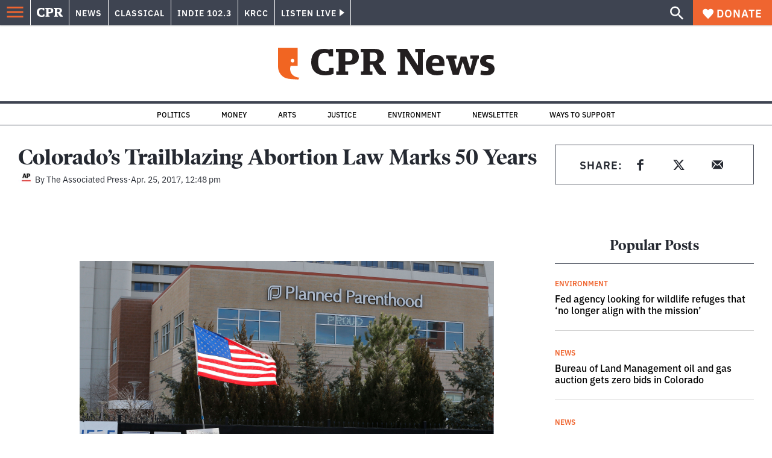

--- FILE ---
content_type: text/html; charset=utf-8
request_url: https://www.cpr.org/2017/04/25/colorados-trailblazing-abortion-law-marks-50-years/
body_size: 42777
content:
<!DOCTYPE html><html lang="en"><head><meta charSet="UTF-8"/><title>Colorado&#x27;s Trailblazing Abortion Law Marks 50 Years</title><meta name="description" content="Colorado was the first state to significantly loosen 1960s restrictions on legal abortions, six years before the U.S. Supreme Court legalized abortion nationwide."/><link rel="canonical" href="https://www.cpr.org/2017/04/25/colorados-trailblazing-abortion-law-marks-50-years/"/><meta name="robots" content="index, follow"/><meta name="article-author" content="The Associated Press"/><meta name="article-tags" content="Abortion,Colorado history,Colorado Legislature,Richard Lamm"/><meta name="article:published_time" content="2017-04-25T12:48:46"/><meta name="article:modified_time" content="2019-06-30T23:07:12"/><meta name="viewport" content="width=device-width, initial-scale=1"/><meta name="theme-color" content="#ffffff"/><link rel="apple-touch-icon" sizes="180x180" href="/icons/apple-touch-icon.png"/><link rel="icon" type="image/png" sizes="32x32" href="/icons/favicon-32x32.png"/><link rel="icon" type="image/png" sizes="16x16" href="/icons/favicon-16x16.png"/><meta name="msapplication-TileColor" content="#da532c"/><link rel="icon" href="/favicon.ico"/><meta property="og:locale" content="en_US"/><meta property="og:type" content="article"/><meta property="og:title" content="Colorado&#x27;s Trailblazing Abortion Law Marks 50 Years"/><meta property="og:description" content="Colorado was the first state to significantly loosen 1960s restrictions on legal abortions, six years before the U.S. Supreme Court legalized abortion nationwide."/><meta property="og:url" content="https://www.cpr.org/2017/04/25/colorados-trailblazing-abortion-law-marks-50-years/"/><meta property="og:site_name" content="Colorado Public Radio"/><meta property="og:image" content="https://wp-cpr.s3.amazonaws.com/uploads/2019/05/ap_17115062691464.jpg"/><meta property="og:image:secure_url" content="https://wp-cpr.s3.amazonaws.com/uploads/2019/05/ap_17115062691464.jpg"/><meta property="og:image:width" content="3600"/><meta property="og:image:height" content="2400"/><meta name="twitter:card" content="summary_large_image"/><meta name="twitter:image" content="https://wp-cpr.s3.amazonaws.com/uploads/2019/05/ap_17115062691464.jpg?w=800&amp;h=400&amp;q=100&amp;crop=1"/><meta name="parsely-title" content="Colorado&amp;#8217;s Trailblazing Abortion Law Marks 50 Years"/><meta name="parsely-link" content="https://www.cpr.org/2017/04/25/colorados-trailblazing-abortion-law-marks-50-years/"/><meta name="parsely-type" content="NewsArticle"/><meta name="parsely-image-url" content="https://wp-cpr.s3.amazonaws.com/uploads/2019/05/ap_17115062691464.jpg"/><meta name="parsely-pub-date" content="2017-04-25 12:48:46"/><meta name="parsely-section" content="News"/><meta name="parsely-author" content="The Associated Press"/><meta name="parsely-tags" content="Abortion, Colorado history, Colorado Legislature, Richard Lamm"/><style>.site-header__brand img{height:100%;max-width:100%}</style><meta name="cpr_section" content="news"/><meta name="next-head-count" content="38"/><link rel="preconnect" href="https://use.typekit.net" crossorigin /><link rel="preload" href="https://www.cpr.org/_next/static/css/971c94151b720e22.css" as="style"/><link rel="stylesheet" href="https://www.cpr.org/_next/static/css/971c94151b720e22.css" data-n-g=""/><link rel="preload" href="https://www.cpr.org/_next/static/css/7cc30c4424b4ad9a.css" as="style"/><link rel="stylesheet" href="https://www.cpr.org/_next/static/css/7cc30c4424b4ad9a.css" data-n-p=""/><link rel="preload" href="https://www.cpr.org/_next/static/css/ce00ecf68f7b5582.css" as="style"/><link rel="stylesheet" href="https://www.cpr.org/_next/static/css/ce00ecf68f7b5582.css" data-n-p=""/><noscript data-n-css=""></noscript><script defer="" nomodule="" src="https://www.cpr.org/_next/static/chunks/polyfills-c67a75d1b6f99dc8.js"></script><script src="https://cdn-cookieyes.com/client_data/0b9a5cb2077e065c4482b865/script.js" defer="" data-nscript="beforeInteractive"></script><script src="https://www.cpr.org/_next/static/chunks/webpack-d01cb6d9cbff2946.js" defer=""></script><script src="https://www.cpr.org/_next/static/chunks/framework-1caf3acf629c1378.js" defer=""></script><script src="https://www.cpr.org/_next/static/chunks/main-03d1c7ef0ba50eed.js" defer=""></script><script src="https://www.cpr.org/_next/static/chunks/pages/_app-8a3d494b7e9674fa.js" defer=""></script><script src="https://www.cpr.org/_next/static/chunks/vendors-node_modules_isomorphic-dompurify_browser_js-node_modules_lodash_camelcase_index_js-n-a0dd9f-5b1b582573aba648.js" defer=""></script><script src="https://www.cpr.org/_next/static/chunks/components_layout_index_tsx-dd8bada8cfd35a3d.js" defer=""></script><script src="https://www.cpr.org/_next/static/chunks/utils_data_fetch-server-side-post_ts-utils_data_props_post_ts-aad4f2e8a3181262.js" defer=""></script><script src="https://www.cpr.org/_next/static/chunks/templates_single-post_index_tsx-1fb7d3dd35954270.js" defer=""></script><script src="https://www.cpr.org/_next/static/chunks/pages/%5Byear%5D/%5Bmonth%5D/%5Bday%5D/%5Bslug%5D-02e4a9eafa44a7df.js" defer=""></script><script src="https://www.cpr.org/_next/static/T0STZagIqLewxTa6sMJQl/_buildManifest.js" defer=""></script><script src="https://www.cpr.org/_next/static/T0STZagIqLewxTa6sMJQl/_ssgManifest.js" defer=""></script><style data-href="https://use.typekit.net/oey8agg.css">@import url("https://p.typekit.net/p.css?s=1&k=oey8agg&ht=tk&f=31291.31292.31295.31296.39884.39885.39889.39890.39891&a=19121278&app=typekit&e=css");@font-face{font-family:"poynter-oldstyle-display";src:url("https://use.typekit.net/af/9c977a/00000000000000003b9ae88a/27/l?primer=7cdcb44be4a7db8877ffa5c0007b8dd865b3bbc383831fe2ea177f62257a9191&fvd=i4&v=3") format("woff2"),url("https://use.typekit.net/af/9c977a/00000000000000003b9ae88a/27/d?primer=7cdcb44be4a7db8877ffa5c0007b8dd865b3bbc383831fe2ea177f62257a9191&fvd=i4&v=3") format("woff"),url("https://use.typekit.net/af/9c977a/00000000000000003b9ae88a/27/a?primer=7cdcb44be4a7db8877ffa5c0007b8dd865b3bbc383831fe2ea177f62257a9191&fvd=i4&v=3") format("opentype");font-display:auto;font-style:italic;font-weight:400;font-stretch:normal}@font-face{font-family:"poynter-oldstyle-display";src:url("https://use.typekit.net/af/d3b682/00000000000000003b9ae88b/27/l?primer=7cdcb44be4a7db8877ffa5c0007b8dd865b3bbc383831fe2ea177f62257a9191&fvd=n4&v=3") format("woff2"),url("https://use.typekit.net/af/d3b682/00000000000000003b9ae88b/27/d?primer=7cdcb44be4a7db8877ffa5c0007b8dd865b3bbc383831fe2ea177f62257a9191&fvd=n4&v=3") format("woff"),url("https://use.typekit.net/af/d3b682/00000000000000003b9ae88b/27/a?primer=7cdcb44be4a7db8877ffa5c0007b8dd865b3bbc383831fe2ea177f62257a9191&fvd=n4&v=3") format("opentype");font-display:auto;font-style:normal;font-weight:400;font-stretch:normal}@font-face{font-family:"poynter-oldstyle-display";src:url("https://use.typekit.net/af/1d147a/00000000000000003b9ae88e/27/l?primer=7cdcb44be4a7db8877ffa5c0007b8dd865b3bbc383831fe2ea177f62257a9191&fvd=i7&v=3") format("woff2"),url("https://use.typekit.net/af/1d147a/00000000000000003b9ae88e/27/d?primer=7cdcb44be4a7db8877ffa5c0007b8dd865b3bbc383831fe2ea177f62257a9191&fvd=i7&v=3") format("woff"),url("https://use.typekit.net/af/1d147a/00000000000000003b9ae88e/27/a?primer=7cdcb44be4a7db8877ffa5c0007b8dd865b3bbc383831fe2ea177f62257a9191&fvd=i7&v=3") format("opentype");font-display:auto;font-style:italic;font-weight:700;font-stretch:normal}@font-face{font-family:"poynter-oldstyle-display";src:url("https://use.typekit.net/af/d539ac/00000000000000003b9ae88f/27/l?primer=7cdcb44be4a7db8877ffa5c0007b8dd865b3bbc383831fe2ea177f62257a9191&fvd=n7&v=3") format("woff2"),url("https://use.typekit.net/af/d539ac/00000000000000003b9ae88f/27/d?primer=7cdcb44be4a7db8877ffa5c0007b8dd865b3bbc383831fe2ea177f62257a9191&fvd=n7&v=3") format("woff"),url("https://use.typekit.net/af/d539ac/00000000000000003b9ae88f/27/a?primer=7cdcb44be4a7db8877ffa5c0007b8dd865b3bbc383831fe2ea177f62257a9191&fvd=n7&v=3") format("opentype");font-display:auto;font-style:normal;font-weight:700;font-stretch:normal}@font-face{font-family:"ibm-plex-sans";src:url("https://use.typekit.net/af/785b8c/00000000000000003b9b323f/27/l?primer=7cdcb44be4a7db8877ffa5c0007b8dd865b3bbc383831fe2ea177f62257a9191&fvd=i4&v=3") format("woff2"),url("https://use.typekit.net/af/785b8c/00000000000000003b9b323f/27/d?primer=7cdcb44be4a7db8877ffa5c0007b8dd865b3bbc383831fe2ea177f62257a9191&fvd=i4&v=3") format("woff"),url("https://use.typekit.net/af/785b8c/00000000000000003b9b323f/27/a?primer=7cdcb44be4a7db8877ffa5c0007b8dd865b3bbc383831fe2ea177f62257a9191&fvd=i4&v=3") format("opentype");font-display:auto;font-style:italic;font-weight:400;font-stretch:normal}@font-face{font-family:"ibm-plex-sans";src:url("https://use.typekit.net/af/bca514/00000000000000003b9b323e/27/l?primer=7cdcb44be4a7db8877ffa5c0007b8dd865b3bbc383831fe2ea177f62257a9191&fvd=n4&v=3") format("woff2"),url("https://use.typekit.net/af/bca514/00000000000000003b9b323e/27/d?primer=7cdcb44be4a7db8877ffa5c0007b8dd865b3bbc383831fe2ea177f62257a9191&fvd=n4&v=3") format("woff"),url("https://use.typekit.net/af/bca514/00000000000000003b9b323e/27/a?primer=7cdcb44be4a7db8877ffa5c0007b8dd865b3bbc383831fe2ea177f62257a9191&fvd=n4&v=3") format("opentype");font-display:auto;font-style:normal;font-weight:400;font-stretch:normal}@font-face{font-family:"ibm-plex-sans";src:url("https://use.typekit.net/af/2c3f3c/00000000000000003b9b3242/27/l?primer=7cdcb44be4a7db8877ffa5c0007b8dd865b3bbc383831fe2ea177f62257a9191&fvd=n6&v=3") format("woff2"),url("https://use.typekit.net/af/2c3f3c/00000000000000003b9b3242/27/d?primer=7cdcb44be4a7db8877ffa5c0007b8dd865b3bbc383831fe2ea177f62257a9191&fvd=n6&v=3") format("woff"),url("https://use.typekit.net/af/2c3f3c/00000000000000003b9b3242/27/a?primer=7cdcb44be4a7db8877ffa5c0007b8dd865b3bbc383831fe2ea177f62257a9191&fvd=n6&v=3") format("opentype");font-display:auto;font-style:normal;font-weight:600;font-stretch:normal}@font-face{font-family:"ibm-plex-sans";src:url("https://use.typekit.net/af/af652e/00000000000000003b9b3245/27/l?primer=7cdcb44be4a7db8877ffa5c0007b8dd865b3bbc383831fe2ea177f62257a9191&fvd=i7&v=3") format("woff2"),url("https://use.typekit.net/af/af652e/00000000000000003b9b3245/27/d?primer=7cdcb44be4a7db8877ffa5c0007b8dd865b3bbc383831fe2ea177f62257a9191&fvd=i7&v=3") format("woff"),url("https://use.typekit.net/af/af652e/00000000000000003b9b3245/27/a?primer=7cdcb44be4a7db8877ffa5c0007b8dd865b3bbc383831fe2ea177f62257a9191&fvd=i7&v=3") format("opentype");font-display:auto;font-style:italic;font-weight:700;font-stretch:normal}@font-face{font-family:"ibm-plex-sans";src:url("https://use.typekit.net/af/01f19a/00000000000000003b9b3244/27/l?primer=7cdcb44be4a7db8877ffa5c0007b8dd865b3bbc383831fe2ea177f62257a9191&fvd=n7&v=3") format("woff2"),url("https://use.typekit.net/af/01f19a/00000000000000003b9b3244/27/d?primer=7cdcb44be4a7db8877ffa5c0007b8dd865b3bbc383831fe2ea177f62257a9191&fvd=n7&v=3") format("woff"),url("https://use.typekit.net/af/01f19a/00000000000000003b9b3244/27/a?primer=7cdcb44be4a7db8877ffa5c0007b8dd865b3bbc383831fe2ea177f62257a9191&fvd=n7&v=3") format("opentype");font-display:auto;font-style:normal;font-weight:700;font-stretch:normal}.tk-poynter-oldstyle-display{font-family:"poynter-oldstyle-display",serif}.tk-ibm-plex-sans{font-family:"ibm-plex-sans",sans-serif}</style></head><body class="news education energy environment politics health immigration justice money news outdoors trump-justice-impact weather wildfires longform news"><script type="text/javascript">window.__state__ = "%_PREVIEW_STATE_%"; window.__previewid__ = "%_PREVIEW_ID_%";</script><div id="__next"><noscript><iframe src="https://www.googletagmanager.com/ns.html?id=GTM-WDSHF7" height="0" width="0" style="display:none;visibility:hidden;"></iframe></noscript><header class="site-header"><a class="skip-link screen-reader-text" href="/2017/04/25/colorados-trailblazing-abortion-law-marks-50-years/#maincontent">Skip to content</a><div class="legacy-slim-navigation legacy-slim-navigation--default"><div class="legacy-slim-navigation__inner"><div class="legacy-slim-navigation__links"><button type="button" class="legacy-slim-navigation__hamburger" aria-controls="primary-navigation" aria-expanded="false" aria-label="Open Menu"><svg xmlns="http://www.w3.org/2000/svg" viewBox="0 0 24 24"><path fill="none" d="M0 0h24v24H0z"></path><path d="M3 18h18v-2H3zm0-5h18v-2H3zm0-7v2h18V6z"></path></svg></button><a class="legacy-slim-navigation__sm-logo legacy-slim-navigation__sm-logo--news" aria-label="CPR" href="/"><svg xmlns="http://www.w3.org/2000/svg" viewBox="0 0 43 15" class="legacy-slim-logo legacy-slim-logo--cpr"><path fill="#FFF" fill-rule="evenodd" d="M12.793 10.853v3.243c-1.021.507-2.798.904-4.73.904C2.71 15 0 12.132 0 7.456 0 2.647 2.776 0 7.33 0c1.155 0 2.332.199 3.02.507l.333-.397h1.888v4.125h-2.487l-.29-1.61c-.288-.154-1.154-.309-1.931-.309-2.377 0-3.887 1.081-3.887 5.14 0 3.882 1.621 5.228 4.309 5.228.622 0 1.488-.133 1.754-.243l.289-1.588zm8.396 2.051v1.875h-6.708v-1.875h1.178l.177-.176V2.162l-.177-.177h-1.377V.11H21.7c3.998 0 5.62 1.743 5.62 4.522 0 3.067-2.066 4.544-5.909 4.544h-1.843v3.552l.2.176zm-1.621-5.823H21.3c1.777 0 2.377-.816 2.377-2.449 0-1.588-.622-2.404-2.377-2.404h-1.732V7.08zM43 14.779h-3.532c-.666-.176-1.465-.97-2.554-2.911L35.293 9.11h-1.555v3.618l.2.176h1.266v1.875h-6.552v-1.875h1.177l.178-.176V2.162l-.178-.177h-1.377V.11h7.596c4.065 0 5.642 1.765 5.642 4.39 0 1.875-1.089 3.22-2.799 3.838l1.466 2.25c1.2 1.875 1.666 2.316 2.643 2.316zm-9.262-7.654h1.844c1.888 0 2.443-.838 2.443-2.449 0-1.588-.533-2.448-2.399-2.448h-1.888z"></path></svg></a><div class="legacy-menu legacy-menu--slim-nav"><ul class="legacy-menu__list"><li class="legacy-menu-item menuItem menuItem__slim-nav--0 legacy-menu-item--slim-nav news"><a class="legacy-menu-item__link" href="https://www.cpr.org/news/">News</a></li><li class="legacy-menu-item menuItem menuItem__slim-nav--1 legacy-menu-item--slim-nav classical"><a class="legacy-menu-item__link" href="https://www.cpr.org/classical/">Classical</a></li><li class="legacy-menu-item menuItem menuItem__slim-nav--2 legacy-menu-item--slim-nav indie"><a class="legacy-menu-item__link" href="https://www.cpr.org/indie/">Indie 102.3</a></li><li class="legacy-menu-item menuItem menuItem__slim-nav--3 legacy-menu-item--slim-nav krcc"><a class="legacy-menu-item__link" href="https://www.cpr.org/krcc/">KRCC</a></li></ul></div><div class="legacy-listen-live"><button type="button" class="legacy-listen-live__button" aria-expanded="false" aria-controls="legacy-listen-live-content"><span class="legacy-listen-live__button-text">Listen Live</span><span class="legacy-listen-live__arrow"></span></button><div id="legacy-listen-live-content" class="legacy-listen-live__content" aria-hidden="true"><ul class="legacy-listen-live__streams"><li class="navigation-stream-box news"><div class="navigation-stream-box__wrapper"><svg class="spinner-icon" viewBox="0 0 24 24" fill="none" xmlns="http://www.w3.org/2000/svg" aria-hidden="true" focusable="false" width="2rem" height="2rem"><path class="spinner-icon__opaque" d="M12 3v2.21a6.792 6.792 0 0 0-6.463 4.704 6.784 6.784 0 0 0-.259 3.049A6.791 6.791 0 0 0 18.79 12H21a9 9 0 1 1-9-9Z" fill="currentcolor"></path><path class="spinner-icon__transparent" d="M12 3v2.21a6.792 6.792 0 0 0-6.463 4.704 6.784 6.784 0 0 0-.259 3.049A6.791 6.791 0 0 0 18.79 12H21a9 9 0 1 1-9-9Z" fill-opacity=".5" fill="currentcolor"></path></svg></div></li><li class="navigation-stream-box classical"><div class="navigation-stream-box__wrapper"><svg class="spinner-icon" viewBox="0 0 24 24" fill="none" xmlns="http://www.w3.org/2000/svg" aria-hidden="true" focusable="false" width="2rem" height="2rem"><path class="spinner-icon__opaque" d="M12 3v2.21a6.792 6.792 0 0 0-6.463 4.704 6.784 6.784 0 0 0-.259 3.049A6.791 6.791 0 0 0 18.79 12H21a9 9 0 1 1-9-9Z" fill="currentcolor"></path><path class="spinner-icon__transparent" d="M12 3v2.21a6.792 6.792 0 0 0-6.463 4.704 6.784 6.784 0 0 0-.259 3.049A6.791 6.791 0 0 0 18.79 12H21a9 9 0 1 1-9-9Z" fill-opacity=".5" fill="currentcolor"></path></svg></div></li><li class="navigation-stream-box indie"><div class="navigation-stream-box__wrapper"><svg class="spinner-icon" viewBox="0 0 24 24" fill="none" xmlns="http://www.w3.org/2000/svg" aria-hidden="true" focusable="false" width="2rem" height="2rem"><path class="spinner-icon__opaque" d="M12 3v2.21a6.792 6.792 0 0 0-6.463 4.704 6.784 6.784 0 0 0-.259 3.049A6.791 6.791 0 0 0 18.79 12H21a9 9 0 1 1-9-9Z" fill="currentcolor"></path><path class="spinner-icon__transparent" d="M12 3v2.21a6.792 6.792 0 0 0-6.463 4.704 6.784 6.784 0 0 0-.259 3.049A6.791 6.791 0 0 0 18.79 12H21a9 9 0 1 1-9-9Z" fill-opacity=".5" fill="currentcolor"></path></svg></div></li><li class="navigation-stream-box krcc"><div class="navigation-stream-box__wrapper"><svg class="spinner-icon" viewBox="0 0 24 24" fill="none" xmlns="http://www.w3.org/2000/svg" aria-hidden="true" focusable="false" width="2rem" height="2rem"><path class="spinner-icon__opaque" d="M12 3v2.21a6.792 6.792 0 0 0-6.463 4.704 6.784 6.784 0 0 0-.259 3.049A6.791 6.791 0 0 0 18.79 12H21a9 9 0 1 1-9-9Z" fill="currentcolor"></path><path class="spinner-icon__transparent" d="M12 3v2.21a6.792 6.792 0 0 0-6.463 4.704 6.784 6.784 0 0 0-.259 3.049A6.791 6.791 0 0 0 18.79 12H21a9 9 0 1 1-9-9Z" fill-opacity=".5" fill="currentcolor"></path></svg></div></li></ul><div class="legacy-listen-live__footer"><a class="legacy-listen-live__help-button legacy-button legacy-button--secondary" href="/listen/help/">Need help?</a></div></div></div></div><div class="legacy-slim-navigation__search-donate"><button type="button" class="legacy-search-button" aria-label="Show search bar"><svg xmlns="http://www.w3.org/2000/svg" viewBox="0 0 22 23"><path fill="#FFF" d="M8.198 14.36q2.36 0 4.011-1.65 1.652-1.653 1.652-4.012t-1.652-4.01-4.01-1.652q-2.36 0-4.011 1.652t-1.652 4.01q0 2.36 1.652 4.011t4.01 1.652zm7.55 0L22 20.614 20.113 22.5l-6.252-6.252v-1.003l-.354-.354q-2.241 1.947-5.309 1.947-3.42 0-5.81-2.36Q.001 12.121 0 8.699q0-3.42 2.389-5.81Q4.776.501 8.199.5q3.42 0 5.78 2.389 2.358 2.388 2.359 5.81 0 3.067-1.947 5.308l.354.354z"></path></svg></button><a class="donateButton legacy-donate-button slimNavDonateButton legacy-button legacy-button--with-icon" href="https://donate.cpr.org/give"><span class="legacy-donate-button__icon"><svg xmlns="http://www.w3.org/2000/svg" width="18" height="18" viewBox="0 0 24 24"><path d="M12 4.248C8.852-1.154 0 .423 0 7.192 0 11.853 5.571 16.619 12 23c6.43-6.381 12-11.147 12-15.808C24 .4 15.125-1.114 12 4.248"></path></svg></span>Donate</a></div></div><div class="legacy-search-bar"><form class="legacy-search-bar__form"><div class="legacy-input-text legacy-search-bar__input"><label class="label_label__it4oV legacy-input-text__label" for=":R1iaum:">Search</label><input class="legacy-input-text__input" name="s" placeholder="Search…" type="text" id=":R1iaum:" value=""/></div><button type="submit" aria-label="Submit search" class="legacy-search-bar__submit"><svg xmlns="http://www.w3.org/2000/svg" viewBox="0 0 22 23"><path fill="#FFF" d="M8.198 14.36q2.36 0 4.011-1.65 1.652-1.653 1.652-4.012t-1.652-4.01-4.01-1.652q-2.36 0-4.011 1.652t-1.652 4.01q0 2.36 1.652 4.011t4.01 1.652zm7.55 0L22 20.614 20.113 22.5l-6.252-6.252v-1.003l-.354-.354q-2.241 1.947-5.309 1.947-3.42 0-5.81-2.36Q.001 12.121 0 8.699q0-3.42 2.389-5.81Q4.776.501 8.199.5q3.42 0 5.78 2.389 2.358 2.388 2.359 5.81 0 3.067-1.947 5.308l.354.354z"></path></svg></button></form></div></div><div class="legacy-primary-navigation"><div class="legacy-primary-navigation__outer" data-open="false" aria-hidden="true" id="primary-navigation"><div class="legacy-primary-navigation__wrapper"><button class="legacy-primary-navigation__button-close" type="button" aria-controls="primary-navigation" aria-expanded="false"><svg xmlns="http://www.w3.org/2000/svg" width="20" height="21"><path fill="#EF6530" fill-rule="evenodd" d="m19.597 2.837-7.707 7.706 7.707 7.707-1.943 1.943-7.707-7.707-7.706 7.707L.298 18.25l7.707-7.707L.298 2.837 2.24.894 9.947 8.6 17.654.894z"></path></svg><span>Close Primary Navigation</span></button><div class="legacy-search-bar legacy-search-bar--primary-nav"><form class="legacy-search-bar__form"><div class="legacy-input-text legacy-search-bar__input"><label class="label_label__it4oV legacy-input-text__label" for=":R6baum:">Search</label><input class="legacy-input-text__input" name="s" placeholder="Search…" type="text" id=":R6baum:" value=""/></div><button type="submit" aria-label="Submit search" class="legacy-search-bar__submit"><svg xmlns="http://www.w3.org/2000/svg" viewBox="0 0 22 23"><path fill="#FFF" d="M8.198 14.36q2.36 0 4.011-1.65 1.652-1.653 1.652-4.012t-1.652-4.01-4.01-1.652q-2.36 0-4.011 1.652t-1.652 4.01q0 2.36 1.652 4.011t4.01 1.652zm7.55 0L22 20.614 20.113 22.5l-6.252-6.252v-1.003l-.354-.354q-2.241 1.947-5.309 1.947-3.42 0-5.81-2.36Q.001 12.121 0 8.699q0-3.42 2.389-5.81Q4.776.501 8.199.5q3.42 0 5.78 2.389 2.358 2.388 2.359 5.81 0 3.067-1.947 5.308l.354.354z"></path></svg></button></form></div><nav class="legacy-primary-navigation__menu"><div class="legacy-primary-navigation-menu"><ul class="legacy-primary-navigation-menu__list"><li class="legacy-primary-navigation-menu-item"><div class="legacy-primary-navigation-menu-item__content"><a class="legacy-primary-navigation-menu-item__link" href="https://www.cpr.org/category/politics/">Politics</a></div></li><li class="legacy-primary-navigation-menu-item"><div class="legacy-primary-navigation-menu-item__content"><a class="legacy-primary-navigation-menu-item__link" href="https://www.cpr.org/category/environment/">Environment</a></div></li><li class="legacy-primary-navigation-menu-item"><div class="legacy-primary-navigation-menu-item__content"><a class="legacy-primary-navigation-menu-item__link" href="https://www.cpr.org/category/justice/">Justice</a></div></li><li class="legacy-primary-navigation-menu-item"><div class="legacy-primary-navigation-menu-item__content"><a class="legacy-primary-navigation-menu-item__link" href="https://www.cpr.org/category/arts/">Arts</a></div></li><li class="legacy-primary-navigation-menu-item"><div class="legacy-primary-navigation-menu-item__content"><a class="legacy-primary-navigation-menu-item__link" href="https://www.cpr.org/category/music/">Music</a><button class="legacy-primary-navigation-menu-item__submenu-button" type="button" aria-expanded="false" aria-controls="submenu-787484" aria-label="Toggle submenu for Music"><svg xmlns="http://www.w3.org/2000/svg" width="14" height="15"><path fill="#EF6530" fill-rule="evenodd" d="M13.432 8.502H7.75v5.921H5.886v-5.92H.204V6.558h5.682V.64H7.75v5.92h5.682z"></path></svg></button></div><div id="submenu-787484" class="legacy-primary-navigation-menu-item__height-container" aria-hidden="true"><div class="legacy-primary-navigation-menu-item__slide-container"><div class="legacy-primary-navigation-menu legacy-primary-navigation-menu--submenu"><ul class="legacy-primary-navigation-menu__list"><li class="legacy-primary-navigation-menu-item"><div class="legacy-primary-navigation-menu-item__content"><a class="legacy-primary-navigation-menu-item__link" href="http://cpr.org/classical">Classical</a></div></li><li class="legacy-primary-navigation-menu-item"><div class="legacy-primary-navigation-menu-item__content"><a class="legacy-primary-navigation-menu-item__link" href="http://cpr.org/indie">Indie 102.3</a></div></li></ul></div></div></div></li><li class="legacy-primary-navigation-menu-item"><div class="legacy-primary-navigation-menu-item__content"><a class="legacy-primary-navigation-menu-item__link" href="https://www.cpr.org/category/money/">Economy</a></div></li><li class="legacy-primary-navigation-menu-item"><div class="legacy-primary-navigation-menu-item__content"><a class="legacy-primary-navigation-menu-item__link" href="https://www.cpr.org/category/education/">Education</a></div></li><li class="legacy-primary-navigation-menu-item"><div class="legacy-primary-navigation-menu-item__content"><a class="legacy-primary-navigation-menu-item__link" href="https://denverite.com/">Denver</a></div></li><li class="legacy-primary-navigation-menu-item"><div class="legacy-primary-navigation-menu-item__content"><a class="legacy-primary-navigation-menu-item__link" href="https://www.cpr.org/krcc/">Southern Colorado</a></div></li><li class="legacy-primary-navigation-menu-item"><div class="legacy-primary-navigation-menu-item__content"><a class="legacy-primary-navigation-menu-item__link" href="/ways-to-listen/">Audio &amp; Radio</a><button class="legacy-primary-navigation-menu-item__submenu-button" type="button" aria-expanded="false" aria-controls="submenu-720811" aria-label="Toggle submenu for Audio &amp; Radio"><svg xmlns="http://www.w3.org/2000/svg" width="14" height="15"><path fill="#EF6530" fill-rule="evenodd" d="M13.432 8.502H7.75v5.921H5.886v-5.92H.204V6.558h5.682V.64H7.75v5.92h5.682z"></path></svg></button></div><div id="submenu-720811" class="legacy-primary-navigation-menu-item__height-container" aria-hidden="true"><div class="legacy-primary-navigation-menu-item__slide-container"><div class="legacy-primary-navigation-menu legacy-primary-navigation-menu--submenu"><ul class="legacy-primary-navigation-menu__list"><li class="legacy-primary-navigation-menu-item"><div class="legacy-primary-navigation-menu-item__content"><a class="legacy-primary-navigation-menu-item__link" href="https://www.cpr.org/ways-to-listen/">Ways to Listen</a></div></li><li class="legacy-primary-navigation-menu-item"><div class="legacy-primary-navigation-menu-item__content"><a class="legacy-primary-navigation-menu-item__link" href="https://www.cpr.org/shows-and-podcasts/">Shows and Podcasts</a></div></li><li class="legacy-primary-navigation-menu-item"><div class="legacy-primary-navigation-menu-item__content"><a class="legacy-primary-navigation-menu-item__link" href="https://www.cpr.org/news/schedule/">CPR News Radio Schedule</a></div></li><li class="legacy-primary-navigation-menu-item"><div class="legacy-primary-navigation-menu-item__content"><a class="legacy-primary-navigation-menu-item__link" href="https://www.cpr.org/classical/">CPR Classical</a></div></li><li class="legacy-primary-navigation-menu-item"><div class="legacy-primary-navigation-menu-item__content"><a class="legacy-primary-navigation-menu-item__link" href="https://www.cpr.org/indie/">Indie 102.3</a></div></li></ul></div></div></div></li><li class="legacy-primary-navigation-menu-item"><div class="legacy-primary-navigation-menu-item__content"><a class="legacy-primary-navigation-menu-item__link" href="https://www.cpr.org/sign-up-for-cprs-newsletters/">Newsletters</a><button class="legacy-primary-navigation-menu-item__submenu-button" type="button" aria-expanded="false" aria-controls="submenu-720817" aria-label="Toggle submenu for Newsletters"><svg xmlns="http://www.w3.org/2000/svg" width="14" height="15"><path fill="#EF6530" fill-rule="evenodd" d="M13.432 8.502H7.75v5.921H5.886v-5.92H.204V6.558h5.682V.64H7.75v5.92h5.682z"></path></svg></button></div><div id="submenu-720817" class="legacy-primary-navigation-menu-item__height-container" aria-hidden="true"><div class="legacy-primary-navigation-menu-item__slide-container"><div class="legacy-primary-navigation-menu legacy-primary-navigation-menu--submenu"><ul class="legacy-primary-navigation-menu__list"><li class="legacy-primary-navigation-menu-item"><div class="legacy-primary-navigation-menu-item__content"><a class="legacy-primary-navigation-menu-item__link" href="https://www.cpr.org/sign-up-for-cprs-newsletters/">All Newsletters</a></div></li><li class="legacy-primary-navigation-menu-item"><div class="legacy-primary-navigation-menu-item__content"><a class="legacy-primary-navigation-menu-item__link" href="https://www.cpr.org/lookout-signup/">The Lookout</a></div></li><li class="legacy-primary-navigation-menu-item"><div class="legacy-primary-navigation-menu-item__content"><a class="legacy-primary-navigation-menu-item__link" href="https://denverite.com/newsletter-signup/">Denverite</a></div></li></ul></div></div></div></li><li class="legacy-primary-navigation-menu-item"><div class="legacy-primary-navigation-menu-item__content"><a class="legacy-primary-navigation-menu-item__link" href="https://www.cpr.org/about/">About CPR</a><button class="legacy-primary-navigation-menu-item__submenu-button" type="button" aria-expanded="false" aria-controls="submenu-720821" aria-label="Toggle submenu for About CPR"><svg xmlns="http://www.w3.org/2000/svg" width="14" height="15"><path fill="#EF6530" fill-rule="evenodd" d="M13.432 8.502H7.75v5.921H5.886v-5.92H.204V6.558h5.682V.64H7.75v5.92h5.682z"></path></svg></button></div><div id="submenu-720821" class="legacy-primary-navigation-menu-item__height-container" aria-hidden="true"><div class="legacy-primary-navigation-menu-item__slide-container"><div class="legacy-primary-navigation-menu legacy-primary-navigation-menu--submenu"><ul class="legacy-primary-navigation-menu__list"><li class="legacy-primary-navigation-menu-item"><div class="legacy-primary-navigation-menu-item__content"><a class="legacy-primary-navigation-menu-item__link" href="/about/">Mission &amp; Vision</a></div></li><li class="legacy-primary-navigation-menu-item"><div class="legacy-primary-navigation-menu-item__content"><a class="legacy-primary-navigation-menu-item__link" href="/about/staff/">Staff &amp; Hosts</a></div></li><li class="legacy-primary-navigation-menu-item"><div class="legacy-primary-navigation-menu-item__content"><a class="legacy-primary-navigation-menu-item__link" href="/careers/">Careers</a></div></li><li class="legacy-primary-navigation-menu-item"><div class="legacy-primary-navigation-menu-item__content"><a class="legacy-primary-navigation-menu-item__link" href="/about/diversity-equity-and-inclusion-at-colorado-public-radio/">Staff DEI Report</a></div></li><li class="legacy-primary-navigation-menu-item"><div class="legacy-primary-navigation-menu-item__content"><a class="legacy-primary-navigation-menu-item__link" href="https://www.cpr.org/about/recent-awards/">Recent Awards</a></div></li><li class="legacy-primary-navigation-menu-item"><div class="legacy-primary-navigation-menu-item__content"><a class="legacy-primary-navigation-menu-item__link" href="/press-releases/">Press Room</a></div></li><li class="legacy-primary-navigation-menu-item"><div class="legacy-primary-navigation-menu-item__content"><a class="legacy-primary-navigation-menu-item__link" href="https://www.cpr.org/about/contact/">Contact Us</a></div></li></ul></div></div></div></li><li class="legacy-primary-navigation-menu-item"><div class="legacy-primary-navigation-menu-item__content"><a class="legacy-primary-navigation-menu-item__link" href="https://www.cpr.org/support/">Ways to support</a><button class="legacy-primary-navigation-menu-item__submenu-button" type="button" aria-expanded="false" aria-controls="submenu-720828" aria-label="Toggle submenu for Ways to support"><svg xmlns="http://www.w3.org/2000/svg" width="14" height="15"><path fill="#EF6530" fill-rule="evenodd" d="M13.432 8.502H7.75v5.921H5.886v-5.92H.204V6.558h5.682V.64H7.75v5.92h5.682z"></path></svg></button></div><div id="submenu-720828" class="legacy-primary-navigation-menu-item__height-container" aria-hidden="true"><div class="legacy-primary-navigation-menu-item__slide-container"><div class="legacy-primary-navigation-menu legacy-primary-navigation-menu--submenu"><ul class="legacy-primary-navigation-menu__list"><li class="legacy-primary-navigation-menu-item"><div class="legacy-primary-navigation-menu-item__content"><a class="legacy-primary-navigation-menu-item__link" href="/support/">All the ways to give!</a></div></li><li class="legacy-primary-navigation-menu-item"><div class="legacy-primary-navigation-menu-item__content"><a class="legacy-primary-navigation-menu-item__link" href="https://donate.cpr.org/user">Login to the Member Center</a></div></li><li class="legacy-primary-navigation-menu-item"><div class="legacy-primary-navigation-menu-item__content"><a class="legacy-primary-navigation-menu-item__link" href="https://donate.cpr.org/give">Make a donation</a></div></li><li class="legacy-primary-navigation-menu-item"><div class="legacy-primary-navigation-menu-item__content"><a class="legacy-primary-navigation-menu-item__link" href="/support/vehicle-donations/">Donate your car</a></div></li><li class="legacy-primary-navigation-menu-item"><div class="legacy-primary-navigation-menu-item__content"><a class="legacy-primary-navigation-menu-item__link" href="/sponsorship/">Corporate sponsorship</a></div></li><li class="legacy-primary-navigation-menu-item"><div class="legacy-primary-navigation-menu-item__content"><a class="legacy-primary-navigation-menu-item__link" href="https://shop.cpr.org/">CPR Shop</a></div></li></ul></div></div></div></li></ul></div></nav></div></div><button class="legacy-primary-navigation__overlay" data-open="false" type="button" aria-controls="primary-navigation" aria-expanded="false"><span>Close Primary Navigation</span></button></div><div class="legacy-header"><div class="legacy-header__header-top"><div class="legacy-container legacy-header__header-content legacy-container--size-xxl" id=""><a class="legacy-header__logo" aria-label="Colorado Public Radio" href="/news/"><div class="legacy-logo legacy-logo--primary legacy-logo--news"><svg xmlns="http://www.w3.org/2000/svg" viewBox="0 0 359 53" class="legacy-logo__news-logo"><path fill="#231F20" d="M92 43.347C89.045 44.835 83.906 46 78.317 46 62.837 46 55 37.588 55 23.87 55 9.765 63.029 2 76.198 2c3.34 0 6.743.582 8.736 1.488l.962-1.165h5.46v12.1h-7.193L83.327 9.7c-.835-.452-3.34-.906-5.588-.906-6.873 0-11.242 3.17-11.242 15.077 0 11.388 4.689 15.335 12.462 15.335 1.799 0 4.305-.388 5.076-.713l.834-4.657H92zm24.457-20.914c5.178 0 6.926-2.392 6.926-7.177 0-4.656-1.812-7.048-6.926-7.048h-5.05v14.225zM116.133 45h-19.55v-5.495h3.431l.517-.518V8.013l-.517-.518H96V2h21.622C129.274 2 134 7.108 134 15.256c0 8.988-6.02 13.32-17.22 13.32h-5.373v10.41l.583.519h4.143zm41.449-22.438c5.451 0 7.054-2.457 7.054-7.177 0-4.656-1.539-7.177-6.925-7.177h-5.45v14.354zM168.805 45c-1.925-.518-4.233-2.846-7.376-8.536l-4.68-8.082h-4.488v10.605l.577.516h3.655V45h-18.916v-5.497h3.398l.513-.516V8.013l-.513-.518H137V2h21.93c11.734 0 16.285 5.172 16.285 12.867 0 5.497-3.142 9.441-8.078 11.251l4.233 6.595c3.461 5.497 4.807 6.79 7.63 6.79V45zM244 7.495h-3.345l-.579.518V45h-9.393l-19.43-30.327h-.579v24.314l.515.516h4.054V45h-16.664v-5.497h3.41l.514-.516V8.013l-.515-.518H198V2h16.02l17.37 27.223h.579V8.013l-.515-.518h-3.988V2H244zm11.568 17.871h11.657v-1.168c0-3.893-1.471-5.774-5.508-5.774-4.162 0-5.829 2.14-6.149 6.942m18.51 18.427C271.195 45.221 267.096 46 263.19 46 251.34 46 245 39.576 245 29.13 245 18.164 251.469 12 261.14 12 271.388 12 276 17.514 276 26.274c0 1.104 0 2.985-.129 4.282h-20.43c0 5.645 2.498 8.112 9.094 8.112 3.396 0 7.237-.78 9.288-1.688zM333 18.397h-1.863L322.918 45h-10.016l-6.356-20.762h-.578L299.547 45h-9.953l-8.218-26.603H279V13h16.95v5.397h-3.209l-.58.826 4.048 15.619h.578l6.098-20.128h9.311l6.228 20.128h.578l3.916-15.62-.578-.825h-3.595V13H333zm24.295 1.649c-1.327-.52-5.18-1.104-7.643-1.104-3.663 0-4.737.908-4.737 3.18 0 3.893 14.085 2.271 14.085 13.106C359 41.781 354.515 46 344.978 46c-3.41 0-7.01-.455-9.347-1.299l.569-7.006c1.705.713 5.622 1.362 7.768 1.362 3.98 0 5.052-.844 5.052-3.245 0-4.736-14.02-2.465-14.02-13.106C335 16.217 339.295 12 348.579 12c3.095 0 6.757.389 8.968 1.103z" class="cpr-logo-news_svg__text"></path><path fill="#F16522" d="M32.573.472v29.78l-11.58.018s-2.774 6.004 1.076 12.474c3.853 6.472 13.086 7.133 13.086 7.133L33.705 53s-4.24-.132-16.185-1.298C5.58 50.537.048 39.541.051 32.292.051 25.626.008 4.325.001.96L0 .51zM24.04 18.611c-1.66-.004-3.012 1.354-3.01 3.029-.002 1.67 1.346 3.028 3 3.026a3.014 3.014 0 0 0 3.01-3.033c0-1.662-1.345-3.025-3-3.022"></path></svg></div></a></div></div><div class="legacy-header__header-bottom"><div class="legacy-container legacy-header__header-content legacy-container--size-xxl" id=""><nav class="legacy-header__header-navigation" aria-label="Header Navigation"><ul class="menu"><li class="menu-item"><a href="https://www.cpr.org/category/politics/">Politics</a></li><li class="menu-item"><a href="https://www.cpr.org/category/money/">Money</a></li><li class="menu-item"><a href="https://www.cpr.org/category/arts/">Arts</a></li><li class="menu-item"><a href="https://www.cpr.org/category/justice/">Justice</a></li><li class="menu-item"><a href="https://www.cpr.org/category/environment/">Environment</a></li><li class="menu-item"><a href="/lookout-signup/">Newsletter</a></li><li class="menu-item"><a href="/support/">Ways to support</a></li></ul></nav></div></div></div></header><main id="maincontent" class="main-content"><div class="main post post--post post--20702 has-sidebar post--default"><div class="legacy-container article-header legacy-container--size-xxl" id=""><header class="article-header__header"><div class="article-header__content"><h1 class="legacy-heading article-header__heading legacy-heading--step-up-three"><span>Colorado’s Trailblazing Abortion Law Marks 50 Years</span></h1><div class="article-header__meta"><div class="byline"><div class="byline__avatar"><img alt="" loading="lazy" width="84" height="84" decoding="async" data-nimg="1" style="color:transparent" sizes="28px" srcSet="https://www.cpr.org/cdn-cgi/image/width=16,quality=75,format=auto/https://wp-cpr.s3.amazonaws.com/uploads/2019/05/AP_LOGO_02.jpg 16w, https://www.cpr.org/cdn-cgi/image/width=32,quality=75,format=auto/https://wp-cpr.s3.amazonaws.com/uploads/2019/05/AP_LOGO_02.jpg 32w, https://www.cpr.org/cdn-cgi/image/width=48,quality=75,format=auto/https://wp-cpr.s3.amazonaws.com/uploads/2019/05/AP_LOGO_02.jpg 48w, https://www.cpr.org/cdn-cgi/image/width=64,quality=75,format=auto/https://wp-cpr.s3.amazonaws.com/uploads/2019/05/AP_LOGO_02.jpg 64w, https://www.cpr.org/cdn-cgi/image/width=96,quality=75,format=auto/https://wp-cpr.s3.amazonaws.com/uploads/2019/05/AP_LOGO_02.jpg 96w, https://www.cpr.org/cdn-cgi/image/width=128,quality=75,format=auto/https://wp-cpr.s3.amazonaws.com/uploads/2019/05/AP_LOGO_02.jpg 128w, https://www.cpr.org/cdn-cgi/image/width=256,quality=75,format=auto/https://wp-cpr.s3.amazonaws.com/uploads/2019/05/AP_LOGO_02.jpg 256w, https://www.cpr.org/cdn-cgi/image/width=392,quality=75,format=auto/https://wp-cpr.s3.amazonaws.com/uploads/2019/05/AP_LOGO_02.jpg 392w, https://www.cpr.org/cdn-cgi/image/width=640,quality=75,format=auto/https://wp-cpr.s3.amazonaws.com/uploads/2019/05/AP_LOGO_02.jpg 640w, https://www.cpr.org/cdn-cgi/image/width=750,quality=75,format=auto/https://wp-cpr.s3.amazonaws.com/uploads/2019/05/AP_LOGO_02.jpg 750w, https://www.cpr.org/cdn-cgi/image/width=828,quality=75,format=auto/https://wp-cpr.s3.amazonaws.com/uploads/2019/05/AP_LOGO_02.jpg 828w, https://www.cpr.org/cdn-cgi/image/width=1080,quality=75,format=auto/https://wp-cpr.s3.amazonaws.com/uploads/2019/05/AP_LOGO_02.jpg 1080w, https://www.cpr.org/cdn-cgi/image/width=1248,quality=75,format=auto/https://wp-cpr.s3.amazonaws.com/uploads/2019/05/AP_LOGO_02.jpg 1248w, https://www.cpr.org/cdn-cgi/image/width=1440,quality=75,format=auto/https://wp-cpr.s3.amazonaws.com/uploads/2019/05/AP_LOGO_02.jpg 1440w, https://www.cpr.org/cdn-cgi/image/width=1920,quality=75,format=auto/https://wp-cpr.s3.amazonaws.com/uploads/2019/05/AP_LOGO_02.jpg 1920w, https://www.cpr.org/cdn-cgi/image/width=2048,quality=75,format=auto/https://wp-cpr.s3.amazonaws.com/uploads/2019/05/AP_LOGO_02.jpg 2048w, https://www.cpr.org/cdn-cgi/image/width=3840,quality=75,format=auto/https://wp-cpr.s3.amazonaws.com/uploads/2019/05/AP_LOGO_02.jpg 3840w" src="https://www.cpr.org/cdn-cgi/image/width=3840,quality=75,format=auto/https://wp-cpr.s3.amazonaws.com/uploads/2019/05/AP_LOGO_02.jpg"/></div><div class="byline__authors"><span>By<!-- --> </span><span class="byline__author"><a class="byline__author-link" href="https://www.cpr.org/author/the-associated-press/">The Associated Press</a></span></div><span class="byline__separator"> · </span><time dateTime="2017-04-25T12:48:46">Apr. 25, 2017, 12:48 pm</time></div></div></div><div class="article-header__sidebar"><div class="legacy-social-list"><span class="legacy-social-list__share-text">Share:</span><ul class="legacy-social-list__list"><li class="legacy-social-list-item"><a class="legacy-social-list-item__link engagement__share--facebook" aria-label="Share on facebook" target="_blank" data-gtm-share="facebook" href="https://www.facebook.com/sharer.php/?u=https%3A%2F%2Fwww.cpr.org%2F2017%2F04%2F25%2Fcolorados-trailblazing-abortion-law-marks-50-years%2F"><svg xmlns="http://www.w3.org/2000/svg" aria-hidden="true" viewBox="0 0 24 24"><path fill="currentcolor" d="M14.182 6.09c-.364 0-.727.365-.727 1v2H17v3h-3.636V21H10v-8.818H7v-3h3V7.455C10 4.909 11.818 3 14.182 3H17v3.09z"></path></svg></a></li><li class="legacy-social-list-item"><a class="legacy-social-list-item__link engagement__share--twitter" aria-label="Share on twitter" target="_blank" data-gtm-share="twitter" href="https://twitter.com/intent/tweet/?text=Colorado%26%238217%3Bs%20Trailblazing%20Abortion%20Law%20Marks%2050%20Years&amp;url=https%3A%2F%2Fwww.cpr.org%2F2017%2F04%2F25%2Fcolorados-trailblazing-abortion-law-marks-50-years%2F"><svg xmlns="http://www.w3.org/2000/svg" aria-hidden="true" viewBox="0 0 24 24"><path fill="currentcolor" d="M17.176 4h2.76l-6.03 6.892L21 20.27h-5.554l-4.35-5.688-4.979 5.688H3.355l6.45-7.371L3 4h5.695l3.933 5.199zm-.969 14.618h1.53L7.864 5.565h-1.64z"></path></svg></a></li><li class="legacy-social-list-item"><a class="legacy-social-list-item__link engagement__share--email" aria-label="Share on email" target="_blank" data-gtm-share="email" href="/cdn-cgi/l/email-protection#[base64]"><svg xmlns="http://www.w3.org/2000/svg" aria-hidden="true" viewBox="0 0 24 24"><path fill="currentcolor" d="m14.7 11.84 4.95 6.57c-.18.09-.27.09-.45.09H4.44l4.86-6.66.81.72c.54.45 1.17.72 1.89.72.63 0 1.35-.18 1.89-.72zM3.18 6.08l5.04 4.77-4.95 6.75a1.52 1.52 0 0 1-.27-.9V6.8c0-.27.09-.54.18-.72m17.64-.09c.09.27.18.54.18.81v9.9c0 .27-.09.54-.18.81l-5.04-6.75ZM19.264 5a.9.9 0 0 1 .386.09l-6.75 6.39c-.54.45-1.35.45-1.8 0L4.35 5.09C4.53 5 4.62 5 4.8 5Z"></path></svg></a></li></ul></div></div></header></div><div class="article-content__wrapper legacy-container legacy-container--size-xxl"><div class="post__content"><div class="article-content content"><figure class="wp-block-image article__contained"><div class="wp-block-image__wrapper"><img src="https://wp-cpr.s3.amazonaws.com/uploads/2019/06/ap_17115062691464-1.jpg" alt="Photo: Planned Parenthood Protest | Colo Abortion Law - AP" loading="lazy"/></div><figcaption class="wp-block-image__caption">Pro-choice counter-protesters hold signs supporting a woman's right to choose abortion, as nearby anti-abortion activists held a rally in front of Denver's Planned Parenthood of the Rocky Mountains, in this Feb. 11, 2017 file photo.</figcaption></figure><p>Tuesday, April 25, marks 50 years since a groundbreaking Colorado law significantly loosened tight restrictions on legal abortions.</p><p>Before the law, Colorado — like many states — allowed abortions only if a woman's life was at stake.</p><p>In 1967, a Democratic freshman state lawmaker introduced a bill that allowed abortions if the woman's physical or mental health was threatened, if the unborn child might have birth defects or in cases of rape or incest.</p><p>Rep. Richard Lamm said he feared he might be committing political suicide by introducing the bill to the overwhelmingly male, Republican-dominated Legislature. But within weeks, Republican Gov. John Love signed the bill into law, making Colorado the first state to loosen restrictions on abortion — six years before the U.S. Supreme Court would legalize it nationally.</p><p>"I was pushing on a half-open door. It gave way so much more easily than I ever dreamed it would," recalled Lamm, now 81, in an interview with The Associated Press.</p><p>But all abortions still had to be approved by three-doctor panels at participating hospitals and were only permitted during the first 16 weeks of pregnancy.</p><p>Instead of ending his newfound political career, Lamm went on to serve three terms as the state's governor. He is currently the co-director of the University of Denver's Institute of Public Policy Studies.</p><p>Lamm said recently that when he introduced the legislation, the women's movement was just starting to take off and the concept that citizens should have more personal freedom was becoming more important in society.</p><figure class="wp-block-image article__contained"><div class="wp-block-image__wrapper"><img src="https://wp-cpr.s3.amazonaws.com/uploads/2019/06/ap_17115062567593-1.jpg" alt="Photo: Dick Lamm | Colo Abortion Law - AP" loading="lazy"/></div><figcaption class="wp-block-image__caption">Former Colorado Gov. Richard Lamm inside his home in Denver, April 24, 2017. Before he was governor, Lamm served as a Democrat in the state legislature, where he sponsored a bill that significantly loosened restrictions on legal abortions. The bill was signed April 25, 1967 by Republican Gov. John Love. </figcaption></figure><p>At the time, abortion was not one of the Colorado Republican Party's most pressing issues and there was no organized opposition in the state to abortion rights because the idea was so new, Lamm said.</p><p>Key to Lamm's effort was ally Ruth Steel, an activist who had lobbied lawmakers in 1965 to allow public health officials to discuss and to provide birth control with residents. She worked closely with John Bermingham, a Republican state senator who is now 93 and retired, to shepherd the contraception bill though the Legislature.</p><p>While on lobbying trips to the Capitol, Steel dressed formally, wearing a hat and gloves, but had no qualms talking to lawmakers frankly about issues related to sex, Lamm said.</p><p>A woman in charge of proofreading bills in the basement of the Capitol was essential to advancing the bill through the Legislature, Bermingham said in an interview.</p><p>Bermingham learned that she supported the bill, and he asked her to wait until a Senate leader who opposed it would be away so the bill could be introduced without being assigned to a committee seen as sure to kill it.</p><p>While the bill was under debate, a woman denied an abortion at Denver's public hospital shot herself in the abdomen and survived. The fetus did not survive. The doctor who treated the woman testified on the bill, Bermingham said.</p><p>After the Legislature approved the measure, opponents picketed outside the governor's mansion.</p><p>Love, a Republican who died in 2002, said at the time that he struggled with what to do with the bill. He said he was conflicted over whether abortion would be used as an alternative to birth control.</p><p>In the era of divisive and turbulent social and political change, he said his mail was about evenly divided between supporters and opponents.</p><p>Love ultimately decided to sign the bill to keep government out of what he viewed as a personal decision, said his son, Dan Love. The elder Love was re-elected in 1970.</p><p>Eleven other states followed suit. And four more lifted all abortion restrictions — New York, Washington, Hawaii and Alaska — before 1970. The 1973 Supreme Court's Roe v. Wade decision legalized abortion nationwide.</p><p>In Colorado, opponents had feared the state would become "an abortion mecca" for women seeking to end their pregnancies. That did not happen, partly because women who wanted abortions had to appear before a hospital panel and could not simply show up and get them.</p><p>There were only 10 abortions reported to the state health department in 1966. Between the law's signing in April and the end of 1967, 120 abortions were reported. The patients ranged from a 12-year-old girl who had been raped to a 48-year-old woman. About a quarter were from outside Colorado.</p><p>Most were performed based on psychiatric grounds or therapeutic reasons with no additional specifics provided.</p></div><div class="legacy-newsletter__takeover-poly"><div class="legacy-newsletter legacy-newsletter--newsArticleSignup"><div class="legacy-container legacy-newsletter__content legacy-container--size-xl" id=""><div class="legacy-newsletter__text-wrapper"><h3 class="legacy-heading legacy-newsletter__heading legacy-heading--step-up-one"><span></span></h3><p class="legacy-newsletter__tagline"></p></div><div class="legacy-newsletter__form-wrapper"><div class="legacy-newsletter__news-signup"><h3 class="legacy-heading legacy-newsletter__heading legacy-heading--step-up-one"><span>You care.</span></h3><div class="legacy-newsletter__tagline-text"><div><p>You want to know what is <em>really</em> going on these days, especially in Colorado. We can help you keep up.&nbsp; The Lookout is a free, daily email newsletter with news and happenings from all over Colorado. Sign up here and we will see you in the morning!</p>
</div></div><iframe id="tfaIframe" class="legacy-newsletter__newsletter-iframe-no-text" title="newsArticleSignup" height="50" src="https://info.cpr.org/l/732233/2023-11-17/47xr4l" scrolling="no"></iframe></div></div></div></div></div></div><aside class="sidebar post__sidebar"><div class="block-section-widgets"><div class="block-popular-posts"><h2 class="block-popular-posts__heading">Popular Posts</h2><ul class="block-popular-posts__posts"><li class="block-popular-posts__post"><div class="block-popular-posts__post-content"><a class="block-popular-posts__category-link" href="/category/environment/">Environment</a><a class="block-popular-posts__post-heading" href="https://www.cpr.org/2026/01/11/usfws-reviewing-national-wildlife-refuges-fish-hatcheries/"><h3>Fed agency looking for wildlife refuges that ‘no longer align with the mission’</h3></a></div></li><li class="block-popular-posts__post"><div class="block-popular-posts__post-content"><a class="block-popular-posts__category-link" href="/category/news/">News</a><a class="block-popular-posts__post-heading" href="https://www.cpr.org/2026/01/09/bureau-of-land-management-oil-gas-auction-zero-bids-colorado/"><h3>Bureau of Land Management oil and gas auction gets zero bids in Colorado</h3></a></div></li><li class="block-popular-posts__post"><div class="block-popular-posts__post-content"><a class="block-popular-posts__category-link" href="/category/news/">News</a><a class="block-popular-posts__post-heading" href="https://www.cpr.org/2026/01/07/fatal-minneapolis-ice-shooting-colorado-woman/"><h3>Woman killed by ICE in Minneapolis originally from Colorado</h3></a></div></li><li class="block-popular-posts__post"><div class="block-popular-posts__post-content"><a class="block-popular-posts__category-link" href="/category/justice/">Justice</a><a class="block-popular-posts__post-heading" href="https://www.cpr.org/2026/01/09/polis-tina-peters-clemency-comment/"><h3>Governor Polis calls Tina Peters’ prison sentence ‘harsh,’ renewing clemency conversation</h3></a></div></li><li class="block-popular-posts__post"><div class="block-popular-posts__post-content"><a class="block-popular-posts__category-link" href="/category/news/">News</a><a class="block-popular-posts__post-heading" href="https://www.cpr.org/2026/01/08/westminster-skier-death-keystone/"><h3>Westminster skier dies at Keystone Resort, cause of death under investigation</h3></a></div></li></ul></div><div id="coWondersWrapper"></div></div></aside></div><div class="latest-posts"><div class="legacy-container legacy-container--size-xxl" id=""><h2 class="legacy-heading latest-posts__heading legacy-heading--columnAreaHeading"><span>Latest Stories</span></h2><div class="card-grid latest-posts__card-grid"><article class="card-grid-item card-grid-item--post"><a aria-label="Outdoor recreation in the Pikes Peak region just got a big boost from the state" class="card-grid-item__link" href="/2026/01/15/pikes-peak-outdoor-alliance-outdoor-recreation-grant/"><figure class="image-fit image-fit--fill image-fit--cover"><div class="image-fit__inner"><img alt="Pikes Peak looms over Garden of the Gods in Colorado Springs" loading="lazy" decoding="async" data-nimg="fill" class="image-fit__image" style="position:absolute;height:100%;width:100%;left:0;top:0;right:0;bottom:0;color:transparent" sizes="(min-width: 768px) 310px, 100vw" srcSet="https://www.cpr.org/cdn-cgi/image/width=640,quality=75,format=auto/https://wp-cpr.s3.amazonaws.com/uploads/2026/01/20250318-cos-garden-of-the-gods.jpg 640w, https://www.cpr.org/cdn-cgi/image/width=750,quality=75,format=auto/https://wp-cpr.s3.amazonaws.com/uploads/2026/01/20250318-cos-garden-of-the-gods.jpg 750w, https://www.cpr.org/cdn-cgi/image/width=828,quality=75,format=auto/https://wp-cpr.s3.amazonaws.com/uploads/2026/01/20250318-cos-garden-of-the-gods.jpg 828w, https://www.cpr.org/cdn-cgi/image/width=1080,quality=75,format=auto/https://wp-cpr.s3.amazonaws.com/uploads/2026/01/20250318-cos-garden-of-the-gods.jpg 1080w, https://www.cpr.org/cdn-cgi/image/width=1248,quality=75,format=auto/https://wp-cpr.s3.amazonaws.com/uploads/2026/01/20250318-cos-garden-of-the-gods.jpg 1248w, https://www.cpr.org/cdn-cgi/image/width=1440,quality=75,format=auto/https://wp-cpr.s3.amazonaws.com/uploads/2026/01/20250318-cos-garden-of-the-gods.jpg 1440w, https://www.cpr.org/cdn-cgi/image/width=1920,quality=75,format=auto/https://wp-cpr.s3.amazonaws.com/uploads/2026/01/20250318-cos-garden-of-the-gods.jpg 1920w, https://www.cpr.org/cdn-cgi/image/width=2048,quality=75,format=auto/https://wp-cpr.s3.amazonaws.com/uploads/2026/01/20250318-cos-garden-of-the-gods.jpg 2048w, https://www.cpr.org/cdn-cgi/image/width=3840,quality=75,format=auto/https://wp-cpr.s3.amazonaws.com/uploads/2026/01/20250318-cos-garden-of-the-gods.jpg 3840w" src="https://www.cpr.org/cdn-cgi/image/width=3840,quality=75,format=auto/https://wp-cpr.s3.amazonaws.com/uploads/2026/01/20250318-cos-garden-of-the-gods.jpg"/></div></figure></a><div class="card-grid-item__title-contain card-grid-item__title-contain--latest-posts"><div class="card-grid-item__eyebrow"><div class="card-grid-item__meta-cat"><div class="eyebrow eyebrow--small"><a href="https://www.cpr.org/category/environment/outdoors/">Outdoors</a></div></div></div><a tabindex="0" class="card-grid-item__title-link" href="/2026/01/15/pikes-peak-outdoor-alliance-outdoor-recreation-grant/"><h3 class="card-grid-item__title card-grid-item__title--latest-posts">Outdoor recreation in the Pikes Peak region just got a big boost from the state</h3></a><div class="byline"><div class="byline__avatar"><img alt="" loading="lazy" width="84" height="84" decoding="async" data-nimg="1" style="color:transparent" sizes="28px" srcSet="https://www.cpr.org/cdn-cgi/image/width=16,quality=75,format=auto/https://wp-cpr.s3.amazonaws.com/uploads/2025/06/Briana-Heaney-Headshot-resized.jpg 16w, https://www.cpr.org/cdn-cgi/image/width=32,quality=75,format=auto/https://wp-cpr.s3.amazonaws.com/uploads/2025/06/Briana-Heaney-Headshot-resized.jpg 32w, https://www.cpr.org/cdn-cgi/image/width=48,quality=75,format=auto/https://wp-cpr.s3.amazonaws.com/uploads/2025/06/Briana-Heaney-Headshot-resized.jpg 48w, https://www.cpr.org/cdn-cgi/image/width=64,quality=75,format=auto/https://wp-cpr.s3.amazonaws.com/uploads/2025/06/Briana-Heaney-Headshot-resized.jpg 64w, https://www.cpr.org/cdn-cgi/image/width=96,quality=75,format=auto/https://wp-cpr.s3.amazonaws.com/uploads/2025/06/Briana-Heaney-Headshot-resized.jpg 96w, https://www.cpr.org/cdn-cgi/image/width=128,quality=75,format=auto/https://wp-cpr.s3.amazonaws.com/uploads/2025/06/Briana-Heaney-Headshot-resized.jpg 128w, https://www.cpr.org/cdn-cgi/image/width=256,quality=75,format=auto/https://wp-cpr.s3.amazonaws.com/uploads/2025/06/Briana-Heaney-Headshot-resized.jpg 256w, https://www.cpr.org/cdn-cgi/image/width=392,quality=75,format=auto/https://wp-cpr.s3.amazonaws.com/uploads/2025/06/Briana-Heaney-Headshot-resized.jpg 392w, https://www.cpr.org/cdn-cgi/image/width=640,quality=75,format=auto/https://wp-cpr.s3.amazonaws.com/uploads/2025/06/Briana-Heaney-Headshot-resized.jpg 640w, https://www.cpr.org/cdn-cgi/image/width=750,quality=75,format=auto/https://wp-cpr.s3.amazonaws.com/uploads/2025/06/Briana-Heaney-Headshot-resized.jpg 750w, https://www.cpr.org/cdn-cgi/image/width=828,quality=75,format=auto/https://wp-cpr.s3.amazonaws.com/uploads/2025/06/Briana-Heaney-Headshot-resized.jpg 828w, https://www.cpr.org/cdn-cgi/image/width=1080,quality=75,format=auto/https://wp-cpr.s3.amazonaws.com/uploads/2025/06/Briana-Heaney-Headshot-resized.jpg 1080w, https://www.cpr.org/cdn-cgi/image/width=1248,quality=75,format=auto/https://wp-cpr.s3.amazonaws.com/uploads/2025/06/Briana-Heaney-Headshot-resized.jpg 1248w, https://www.cpr.org/cdn-cgi/image/width=1440,quality=75,format=auto/https://wp-cpr.s3.amazonaws.com/uploads/2025/06/Briana-Heaney-Headshot-resized.jpg 1440w, https://www.cpr.org/cdn-cgi/image/width=1920,quality=75,format=auto/https://wp-cpr.s3.amazonaws.com/uploads/2025/06/Briana-Heaney-Headshot-resized.jpg 1920w, https://www.cpr.org/cdn-cgi/image/width=2048,quality=75,format=auto/https://wp-cpr.s3.amazonaws.com/uploads/2025/06/Briana-Heaney-Headshot-resized.jpg 2048w, https://www.cpr.org/cdn-cgi/image/width=3840,quality=75,format=auto/https://wp-cpr.s3.amazonaws.com/uploads/2025/06/Briana-Heaney-Headshot-resized.jpg 3840w" src="https://www.cpr.org/cdn-cgi/image/width=3840,quality=75,format=auto/https://wp-cpr.s3.amazonaws.com/uploads/2025/06/Briana-Heaney-Headshot-resized.jpg"/></div><div class="byline__authors"><span>By<!-- --> </span><span class="byline__author"><a class="byline__author-link" href="https://www.cpr.org/author/bri-heaney/">Briana Heaney</a></span></div></div></div></article><article class="card-grid-item card-grid-item--post"><a aria-label="Xcel will cut power for at least 9,000 customers in Northern Colorado on Friday amid high winds and fire risk" class="card-grid-item__link" href="/2026/01/15/xcel-power-cut-northern-colorado-friday/"><figure class="image-fit image-fit--fill image-fit--cover"><div class="image-fit__inner"><img alt="Utility lines stretch across Louisville on a windy day. Dec. 17, 2025." loading="lazy" decoding="async" data-nimg="fill" class="image-fit__image" style="position:absolute;height:100%;width:100%;left:0;top:0;right:0;bottom:0;color:transparent" sizes="(min-width: 768px) 310px, 100vw" srcSet="https://www.cpr.org/cdn-cgi/image/width=640,quality=75,format=auto/https://wp-cpr.s3.amazonaws.com/uploads/2025/12/251217-LOUISVILLE-POWER-UTILITY-LINES-ENERGY-INFRASTRUCTURE-WINDY-SUNNY-WEATHER-COWX-KEVINJBEATY-02.jpg 640w, https://www.cpr.org/cdn-cgi/image/width=750,quality=75,format=auto/https://wp-cpr.s3.amazonaws.com/uploads/2025/12/251217-LOUISVILLE-POWER-UTILITY-LINES-ENERGY-INFRASTRUCTURE-WINDY-SUNNY-WEATHER-COWX-KEVINJBEATY-02.jpg 750w, https://www.cpr.org/cdn-cgi/image/width=828,quality=75,format=auto/https://wp-cpr.s3.amazonaws.com/uploads/2025/12/251217-LOUISVILLE-POWER-UTILITY-LINES-ENERGY-INFRASTRUCTURE-WINDY-SUNNY-WEATHER-COWX-KEVINJBEATY-02.jpg 828w, https://www.cpr.org/cdn-cgi/image/width=1080,quality=75,format=auto/https://wp-cpr.s3.amazonaws.com/uploads/2025/12/251217-LOUISVILLE-POWER-UTILITY-LINES-ENERGY-INFRASTRUCTURE-WINDY-SUNNY-WEATHER-COWX-KEVINJBEATY-02.jpg 1080w, https://www.cpr.org/cdn-cgi/image/width=1248,quality=75,format=auto/https://wp-cpr.s3.amazonaws.com/uploads/2025/12/251217-LOUISVILLE-POWER-UTILITY-LINES-ENERGY-INFRASTRUCTURE-WINDY-SUNNY-WEATHER-COWX-KEVINJBEATY-02.jpg 1248w, https://www.cpr.org/cdn-cgi/image/width=1440,quality=75,format=auto/https://wp-cpr.s3.amazonaws.com/uploads/2025/12/251217-LOUISVILLE-POWER-UTILITY-LINES-ENERGY-INFRASTRUCTURE-WINDY-SUNNY-WEATHER-COWX-KEVINJBEATY-02.jpg 1440w, https://www.cpr.org/cdn-cgi/image/width=1920,quality=75,format=auto/https://wp-cpr.s3.amazonaws.com/uploads/2025/12/251217-LOUISVILLE-POWER-UTILITY-LINES-ENERGY-INFRASTRUCTURE-WINDY-SUNNY-WEATHER-COWX-KEVINJBEATY-02.jpg 1920w, https://www.cpr.org/cdn-cgi/image/width=2048,quality=75,format=auto/https://wp-cpr.s3.amazonaws.com/uploads/2025/12/251217-LOUISVILLE-POWER-UTILITY-LINES-ENERGY-INFRASTRUCTURE-WINDY-SUNNY-WEATHER-COWX-KEVINJBEATY-02.jpg 2048w, https://www.cpr.org/cdn-cgi/image/width=3840,quality=75,format=auto/https://wp-cpr.s3.amazonaws.com/uploads/2025/12/251217-LOUISVILLE-POWER-UTILITY-LINES-ENERGY-INFRASTRUCTURE-WINDY-SUNNY-WEATHER-COWX-KEVINJBEATY-02.jpg 3840w" src="https://www.cpr.org/cdn-cgi/image/width=3840,quality=75,format=auto/https://wp-cpr.s3.amazonaws.com/uploads/2025/12/251217-LOUISVILLE-POWER-UTILITY-LINES-ENERGY-INFRASTRUCTURE-WINDY-SUNNY-WEATHER-COWX-KEVINJBEATY-02.jpg"/></div></figure></a><div class="card-grid-item__title-contain card-grid-item__title-contain--latest-posts"><div class="card-grid-item__eyebrow"><div class="card-grid-item__meta-cat"><div class="eyebrow eyebrow--small"><a href="https://www.cpr.org/category/weather/">Weather</a></div></div></div><a tabindex="0" class="card-grid-item__title-link" href="/2026/01/15/xcel-power-cut-northern-colorado-friday/"><h3 class="card-grid-item__title card-grid-item__title--latest-posts">Xcel will cut power for at least 9,000 customers in Northern Colorado on Friday amid high winds and fire risk</h3></a><div class="byline"><div class="byline__avatar"><img alt="" loading="lazy" width="84" height="84" decoding="async" data-nimg="1" style="color:transparent" sizes="28px" srcSet="https://www.cpr.org/cdn-cgi/image/width=16,quality=75,format=auto/https://wp-cpr.s3.amazonaws.com/uploads/2023/09/Molly-C.png 16w, https://www.cpr.org/cdn-cgi/image/width=32,quality=75,format=auto/https://wp-cpr.s3.amazonaws.com/uploads/2023/09/Molly-C.png 32w, https://www.cpr.org/cdn-cgi/image/width=48,quality=75,format=auto/https://wp-cpr.s3.amazonaws.com/uploads/2023/09/Molly-C.png 48w, https://www.cpr.org/cdn-cgi/image/width=64,quality=75,format=auto/https://wp-cpr.s3.amazonaws.com/uploads/2023/09/Molly-C.png 64w, https://www.cpr.org/cdn-cgi/image/width=96,quality=75,format=auto/https://wp-cpr.s3.amazonaws.com/uploads/2023/09/Molly-C.png 96w, https://www.cpr.org/cdn-cgi/image/width=128,quality=75,format=auto/https://wp-cpr.s3.amazonaws.com/uploads/2023/09/Molly-C.png 128w, https://www.cpr.org/cdn-cgi/image/width=256,quality=75,format=auto/https://wp-cpr.s3.amazonaws.com/uploads/2023/09/Molly-C.png 256w, https://www.cpr.org/cdn-cgi/image/width=392,quality=75,format=auto/https://wp-cpr.s3.amazonaws.com/uploads/2023/09/Molly-C.png 392w, https://www.cpr.org/cdn-cgi/image/width=640,quality=75,format=auto/https://wp-cpr.s3.amazonaws.com/uploads/2023/09/Molly-C.png 640w, https://www.cpr.org/cdn-cgi/image/width=750,quality=75,format=auto/https://wp-cpr.s3.amazonaws.com/uploads/2023/09/Molly-C.png 750w, https://www.cpr.org/cdn-cgi/image/width=828,quality=75,format=auto/https://wp-cpr.s3.amazonaws.com/uploads/2023/09/Molly-C.png 828w, https://www.cpr.org/cdn-cgi/image/width=1080,quality=75,format=auto/https://wp-cpr.s3.amazonaws.com/uploads/2023/09/Molly-C.png 1080w, https://www.cpr.org/cdn-cgi/image/width=1248,quality=75,format=auto/https://wp-cpr.s3.amazonaws.com/uploads/2023/09/Molly-C.png 1248w, https://www.cpr.org/cdn-cgi/image/width=1440,quality=75,format=auto/https://wp-cpr.s3.amazonaws.com/uploads/2023/09/Molly-C.png 1440w, https://www.cpr.org/cdn-cgi/image/width=1920,quality=75,format=auto/https://wp-cpr.s3.amazonaws.com/uploads/2023/09/Molly-C.png 1920w, https://www.cpr.org/cdn-cgi/image/width=2048,quality=75,format=auto/https://wp-cpr.s3.amazonaws.com/uploads/2023/09/Molly-C.png 2048w, https://www.cpr.org/cdn-cgi/image/width=3840,quality=75,format=auto/https://wp-cpr.s3.amazonaws.com/uploads/2023/09/Molly-C.png 3840w" src="https://www.cpr.org/cdn-cgi/image/width=3840,quality=75,format=auto/https://wp-cpr.s3.amazonaws.com/uploads/2023/09/Molly-C.png"/></div><div class="byline__authors"><span>By<!-- --> </span><span class="byline__author"><a class="byline__author-link" href="https://www.cpr.org/author/molly-cruse/">Molly Cruse</a></span></div></div></div></article><article class="card-grid-item card-grid-item--post"><a aria-label="Businesses crippled by December power outage likely won’t receive any compensation from Xcel" class="card-grid-item__link" href="/2026/01/15/businesses-impacted-xcel-wind-power-outage/"><figure class="image-fit image-fit--fill image-fit--cover"><div class="image-fit__inner"><img alt="" loading="lazy" decoding="async" data-nimg="fill" class="image-fit__image" style="position:absolute;height:100%;width:100%;left:0;top:0;right:0;bottom:0;color:transparent" sizes="(min-width: 768px) 310px, 100vw" srcSet="https://www.cpr.org/cdn-cgi/image/width=640,quality=75,format=auto/https://wp-cpr.s3.amazonaws.com/uploads/2026/01/260114-BELEZA-COFFEE-BAR-XCEL-ENERGY-POWER-OUTAGES-ISHANTHAKORE-03.jpg 640w, https://www.cpr.org/cdn-cgi/image/width=750,quality=75,format=auto/https://wp-cpr.s3.amazonaws.com/uploads/2026/01/260114-BELEZA-COFFEE-BAR-XCEL-ENERGY-POWER-OUTAGES-ISHANTHAKORE-03.jpg 750w, https://www.cpr.org/cdn-cgi/image/width=828,quality=75,format=auto/https://wp-cpr.s3.amazonaws.com/uploads/2026/01/260114-BELEZA-COFFEE-BAR-XCEL-ENERGY-POWER-OUTAGES-ISHANTHAKORE-03.jpg 828w, https://www.cpr.org/cdn-cgi/image/width=1080,quality=75,format=auto/https://wp-cpr.s3.amazonaws.com/uploads/2026/01/260114-BELEZA-COFFEE-BAR-XCEL-ENERGY-POWER-OUTAGES-ISHANTHAKORE-03.jpg 1080w, https://www.cpr.org/cdn-cgi/image/width=1248,quality=75,format=auto/https://wp-cpr.s3.amazonaws.com/uploads/2026/01/260114-BELEZA-COFFEE-BAR-XCEL-ENERGY-POWER-OUTAGES-ISHANTHAKORE-03.jpg 1248w, https://www.cpr.org/cdn-cgi/image/width=1440,quality=75,format=auto/https://wp-cpr.s3.amazonaws.com/uploads/2026/01/260114-BELEZA-COFFEE-BAR-XCEL-ENERGY-POWER-OUTAGES-ISHANTHAKORE-03.jpg 1440w, https://www.cpr.org/cdn-cgi/image/width=1920,quality=75,format=auto/https://wp-cpr.s3.amazonaws.com/uploads/2026/01/260114-BELEZA-COFFEE-BAR-XCEL-ENERGY-POWER-OUTAGES-ISHANTHAKORE-03.jpg 1920w, https://www.cpr.org/cdn-cgi/image/width=2048,quality=75,format=auto/https://wp-cpr.s3.amazonaws.com/uploads/2026/01/260114-BELEZA-COFFEE-BAR-XCEL-ENERGY-POWER-OUTAGES-ISHANTHAKORE-03.jpg 2048w, https://www.cpr.org/cdn-cgi/image/width=3840,quality=75,format=auto/https://wp-cpr.s3.amazonaws.com/uploads/2026/01/260114-BELEZA-COFFEE-BAR-XCEL-ENERGY-POWER-OUTAGES-ISHANTHAKORE-03.jpg 3840w" src="https://www.cpr.org/cdn-cgi/image/width=3840,quality=75,format=auto/https://wp-cpr.s3.amazonaws.com/uploads/2026/01/260114-BELEZA-COFFEE-BAR-XCEL-ENERGY-POWER-OUTAGES-ISHANTHAKORE-03.jpg"/></div></figure></a><div class="card-grid-item__title-contain card-grid-item__title-contain--latest-posts"><div class="card-grid-item__eyebrow"><div class="card-grid-item__meta-cat"><div class="eyebrow eyebrow--small"><a href="https://www.cpr.org/category/energy/">Energy</a></div></div></div><a tabindex="0" class="card-grid-item__title-link" href="/2026/01/15/businesses-impacted-xcel-wind-power-outage/"><h3 class="card-grid-item__title card-grid-item__title--latest-posts">Businesses crippled by December power outage likely won’t receive any compensation from Xcel</h3></a><div class="byline"><div class="byline__avatar"><img alt="" loading="lazy" width="84" height="84" decoding="async" data-nimg="1" style="color:transparent" sizes="28px" srcSet="https://www.cpr.org/cdn-cgi/image/width=16,quality=75,format=auto/https://wp-cpr.s3.amazonaws.com/uploads/2024/09/ishan-thakore-800x800-1.jpg 16w, https://www.cpr.org/cdn-cgi/image/width=32,quality=75,format=auto/https://wp-cpr.s3.amazonaws.com/uploads/2024/09/ishan-thakore-800x800-1.jpg 32w, https://www.cpr.org/cdn-cgi/image/width=48,quality=75,format=auto/https://wp-cpr.s3.amazonaws.com/uploads/2024/09/ishan-thakore-800x800-1.jpg 48w, https://www.cpr.org/cdn-cgi/image/width=64,quality=75,format=auto/https://wp-cpr.s3.amazonaws.com/uploads/2024/09/ishan-thakore-800x800-1.jpg 64w, https://www.cpr.org/cdn-cgi/image/width=96,quality=75,format=auto/https://wp-cpr.s3.amazonaws.com/uploads/2024/09/ishan-thakore-800x800-1.jpg 96w, https://www.cpr.org/cdn-cgi/image/width=128,quality=75,format=auto/https://wp-cpr.s3.amazonaws.com/uploads/2024/09/ishan-thakore-800x800-1.jpg 128w, https://www.cpr.org/cdn-cgi/image/width=256,quality=75,format=auto/https://wp-cpr.s3.amazonaws.com/uploads/2024/09/ishan-thakore-800x800-1.jpg 256w, https://www.cpr.org/cdn-cgi/image/width=392,quality=75,format=auto/https://wp-cpr.s3.amazonaws.com/uploads/2024/09/ishan-thakore-800x800-1.jpg 392w, https://www.cpr.org/cdn-cgi/image/width=640,quality=75,format=auto/https://wp-cpr.s3.amazonaws.com/uploads/2024/09/ishan-thakore-800x800-1.jpg 640w, https://www.cpr.org/cdn-cgi/image/width=750,quality=75,format=auto/https://wp-cpr.s3.amazonaws.com/uploads/2024/09/ishan-thakore-800x800-1.jpg 750w, https://www.cpr.org/cdn-cgi/image/width=828,quality=75,format=auto/https://wp-cpr.s3.amazonaws.com/uploads/2024/09/ishan-thakore-800x800-1.jpg 828w, https://www.cpr.org/cdn-cgi/image/width=1080,quality=75,format=auto/https://wp-cpr.s3.amazonaws.com/uploads/2024/09/ishan-thakore-800x800-1.jpg 1080w, https://www.cpr.org/cdn-cgi/image/width=1248,quality=75,format=auto/https://wp-cpr.s3.amazonaws.com/uploads/2024/09/ishan-thakore-800x800-1.jpg 1248w, https://www.cpr.org/cdn-cgi/image/width=1440,quality=75,format=auto/https://wp-cpr.s3.amazonaws.com/uploads/2024/09/ishan-thakore-800x800-1.jpg 1440w, https://www.cpr.org/cdn-cgi/image/width=1920,quality=75,format=auto/https://wp-cpr.s3.amazonaws.com/uploads/2024/09/ishan-thakore-800x800-1.jpg 1920w, https://www.cpr.org/cdn-cgi/image/width=2048,quality=75,format=auto/https://wp-cpr.s3.amazonaws.com/uploads/2024/09/ishan-thakore-800x800-1.jpg 2048w, https://www.cpr.org/cdn-cgi/image/width=3840,quality=75,format=auto/https://wp-cpr.s3.amazonaws.com/uploads/2024/09/ishan-thakore-800x800-1.jpg 3840w" src="https://www.cpr.org/cdn-cgi/image/width=3840,quality=75,format=auto/https://wp-cpr.s3.amazonaws.com/uploads/2024/09/ishan-thakore-800x800-1.jpg"/></div><div class="byline__authors"><span>By<!-- --> </span><span class="byline__author"><a class="byline__author-link" href="https://www.cpr.org/author/ishan-thakore/">Ishan Thakore</a></span></div></div></div></article><article class="card-grid-item card-grid-item--post"><a aria-label="Gov. Polis looks back on two terms, and ahead to one last session in his final State of the State" class="card-grid-item__link" href="/2026/01/15/polis-state-of-the-state-housing-education-immigration-trump/"><figure class="image-fit image-fit--fill image-fit--cover"><div class="image-fit__inner"><img alt="" loading="lazy" decoding="async" data-nimg="fill" class="image-fit__image" style="position:absolute;height:100%;width:100%;left:0;top:0;right:0;bottom:0;color:transparent" sizes="(min-width: 768px) 310px, 100vw" srcSet="https://www.cpr.org/cdn-cgi/image/width=640,quality=75,format=auto/https://wp-cpr.s3.amazonaws.com/uploads/2026/01/260115-GOVERNOR-JARED-POLIS-STATE-OF-THE-STATE-ADDRESS-COPOLITICS-KEVINJBEATY-03.jpg 640w, https://www.cpr.org/cdn-cgi/image/width=750,quality=75,format=auto/https://wp-cpr.s3.amazonaws.com/uploads/2026/01/260115-GOVERNOR-JARED-POLIS-STATE-OF-THE-STATE-ADDRESS-COPOLITICS-KEVINJBEATY-03.jpg 750w, https://www.cpr.org/cdn-cgi/image/width=828,quality=75,format=auto/https://wp-cpr.s3.amazonaws.com/uploads/2026/01/260115-GOVERNOR-JARED-POLIS-STATE-OF-THE-STATE-ADDRESS-COPOLITICS-KEVINJBEATY-03.jpg 828w, https://www.cpr.org/cdn-cgi/image/width=1080,quality=75,format=auto/https://wp-cpr.s3.amazonaws.com/uploads/2026/01/260115-GOVERNOR-JARED-POLIS-STATE-OF-THE-STATE-ADDRESS-COPOLITICS-KEVINJBEATY-03.jpg 1080w, https://www.cpr.org/cdn-cgi/image/width=1248,quality=75,format=auto/https://wp-cpr.s3.amazonaws.com/uploads/2026/01/260115-GOVERNOR-JARED-POLIS-STATE-OF-THE-STATE-ADDRESS-COPOLITICS-KEVINJBEATY-03.jpg 1248w, https://www.cpr.org/cdn-cgi/image/width=1440,quality=75,format=auto/https://wp-cpr.s3.amazonaws.com/uploads/2026/01/260115-GOVERNOR-JARED-POLIS-STATE-OF-THE-STATE-ADDRESS-COPOLITICS-KEVINJBEATY-03.jpg 1440w, https://www.cpr.org/cdn-cgi/image/width=1920,quality=75,format=auto/https://wp-cpr.s3.amazonaws.com/uploads/2026/01/260115-GOVERNOR-JARED-POLIS-STATE-OF-THE-STATE-ADDRESS-COPOLITICS-KEVINJBEATY-03.jpg 1920w, https://www.cpr.org/cdn-cgi/image/width=2048,quality=75,format=auto/https://wp-cpr.s3.amazonaws.com/uploads/2026/01/260115-GOVERNOR-JARED-POLIS-STATE-OF-THE-STATE-ADDRESS-COPOLITICS-KEVINJBEATY-03.jpg 2048w, https://www.cpr.org/cdn-cgi/image/width=3840,quality=75,format=auto/https://wp-cpr.s3.amazonaws.com/uploads/2026/01/260115-GOVERNOR-JARED-POLIS-STATE-OF-THE-STATE-ADDRESS-COPOLITICS-KEVINJBEATY-03.jpg 3840w" src="https://www.cpr.org/cdn-cgi/image/width=3840,quality=75,format=auto/https://wp-cpr.s3.amazonaws.com/uploads/2026/01/260115-GOVERNOR-JARED-POLIS-STATE-OF-THE-STATE-ADDRESS-COPOLITICS-KEVINJBEATY-03.jpg"/></div></figure></a><div class="card-grid-item__title-contain card-grid-item__title-contain--latest-posts"><div class="card-grid-item__eyebrow"><div class="card-grid-item__meta-cat"><div class="eyebrow eyebrow--small"><a href="https://www.cpr.org/category/news/">News</a></div></div></div><a tabindex="0" class="card-grid-item__title-link" href="/2026/01/15/polis-state-of-the-state-housing-education-immigration-trump/"><h3 class="card-grid-item__title card-grid-item__title--latest-posts">Gov. Polis looks back on two terms, and ahead to one last session in his final State of the State</h3></a><div class="byline"><div class="byline__avatar"><img alt="" loading="lazy" width="84" height="84" decoding="async" data-nimg="1" style="color:transparent" sizes="28px" srcSet="https://www.cpr.org/cdn-cgi/image/width=16,quality=75,format=auto/https://wp-cpr.s3.amazonaws.com/uploads/2019/05/2018.cpr-staff-Bente-Birkeland-square-for-web-creditCPR.jpg 16w, https://www.cpr.org/cdn-cgi/image/width=32,quality=75,format=auto/https://wp-cpr.s3.amazonaws.com/uploads/2019/05/2018.cpr-staff-Bente-Birkeland-square-for-web-creditCPR.jpg 32w, https://www.cpr.org/cdn-cgi/image/width=48,quality=75,format=auto/https://wp-cpr.s3.amazonaws.com/uploads/2019/05/2018.cpr-staff-Bente-Birkeland-square-for-web-creditCPR.jpg 48w, https://www.cpr.org/cdn-cgi/image/width=64,quality=75,format=auto/https://wp-cpr.s3.amazonaws.com/uploads/2019/05/2018.cpr-staff-Bente-Birkeland-square-for-web-creditCPR.jpg 64w, https://www.cpr.org/cdn-cgi/image/width=96,quality=75,format=auto/https://wp-cpr.s3.amazonaws.com/uploads/2019/05/2018.cpr-staff-Bente-Birkeland-square-for-web-creditCPR.jpg 96w, https://www.cpr.org/cdn-cgi/image/width=128,quality=75,format=auto/https://wp-cpr.s3.amazonaws.com/uploads/2019/05/2018.cpr-staff-Bente-Birkeland-square-for-web-creditCPR.jpg 128w, https://www.cpr.org/cdn-cgi/image/width=256,quality=75,format=auto/https://wp-cpr.s3.amazonaws.com/uploads/2019/05/2018.cpr-staff-Bente-Birkeland-square-for-web-creditCPR.jpg 256w, https://www.cpr.org/cdn-cgi/image/width=392,quality=75,format=auto/https://wp-cpr.s3.amazonaws.com/uploads/2019/05/2018.cpr-staff-Bente-Birkeland-square-for-web-creditCPR.jpg 392w, https://www.cpr.org/cdn-cgi/image/width=640,quality=75,format=auto/https://wp-cpr.s3.amazonaws.com/uploads/2019/05/2018.cpr-staff-Bente-Birkeland-square-for-web-creditCPR.jpg 640w, https://www.cpr.org/cdn-cgi/image/width=750,quality=75,format=auto/https://wp-cpr.s3.amazonaws.com/uploads/2019/05/2018.cpr-staff-Bente-Birkeland-square-for-web-creditCPR.jpg 750w, https://www.cpr.org/cdn-cgi/image/width=828,quality=75,format=auto/https://wp-cpr.s3.amazonaws.com/uploads/2019/05/2018.cpr-staff-Bente-Birkeland-square-for-web-creditCPR.jpg 828w, https://www.cpr.org/cdn-cgi/image/width=1080,quality=75,format=auto/https://wp-cpr.s3.amazonaws.com/uploads/2019/05/2018.cpr-staff-Bente-Birkeland-square-for-web-creditCPR.jpg 1080w, https://www.cpr.org/cdn-cgi/image/width=1248,quality=75,format=auto/https://wp-cpr.s3.amazonaws.com/uploads/2019/05/2018.cpr-staff-Bente-Birkeland-square-for-web-creditCPR.jpg 1248w, https://www.cpr.org/cdn-cgi/image/width=1440,quality=75,format=auto/https://wp-cpr.s3.amazonaws.com/uploads/2019/05/2018.cpr-staff-Bente-Birkeland-square-for-web-creditCPR.jpg 1440w, https://www.cpr.org/cdn-cgi/image/width=1920,quality=75,format=auto/https://wp-cpr.s3.amazonaws.com/uploads/2019/05/2018.cpr-staff-Bente-Birkeland-square-for-web-creditCPR.jpg 1920w, https://www.cpr.org/cdn-cgi/image/width=2048,quality=75,format=auto/https://wp-cpr.s3.amazonaws.com/uploads/2019/05/2018.cpr-staff-Bente-Birkeland-square-for-web-creditCPR.jpg 2048w, https://www.cpr.org/cdn-cgi/image/width=3840,quality=75,format=auto/https://wp-cpr.s3.amazonaws.com/uploads/2019/05/2018.cpr-staff-Bente-Birkeland-square-for-web-creditCPR.jpg 3840w" src="https://www.cpr.org/cdn-cgi/image/width=3840,quality=75,format=auto/https://wp-cpr.s3.amazonaws.com/uploads/2019/05/2018.cpr-staff-Bente-Birkeland-square-for-web-creditCPR.jpg"/></div><div class="byline__authors"><span>By<!-- --> </span><span class="byline__author"><a class="byline__author-link" href="https://www.cpr.org/author/bente-birkeland/">Bente Birkeland</a></span><span> <!-- -->and<!-- --> </span><span class="byline__author"><a class="byline__author-link" href="https://www.cpr.org/author/lucas-brady-woods/">Lucas Brady Woods, KUNC</a></span></div></div></div></article></div></div></div></div></main><div class="site-footer-sidebar"><div class="legacy-container site-footer-sidebar__container legacy-container--size-xxl" id=""><div class="site-footer-sidebar__widgets"><div class="content content--freeform"><h3>Sign Up For Our Newsletters<br>
</h3>
<p>
It takes a good day’s drive to cover Colorado, but we’ll help you do it in a few minutes. Our newsletters bring you a closer look at the stories that affect you and the music that inspires you.
</p>
<ul>
<li><a href="/climateweekly">Get A Newsletter From The Climate Team</a></li>
<li><a href="/lookout/">Sign Up For The Lookout</a></li>
<li><a href="/about/quotie-monthly/">Sign Up For The Quotie Monthly</a></li>
<li><a href="/indie/inside-track-signup/">Get The Inside Track On Denver Music</a></li>
<li><a href="/classical/sign-up-for-classical-newsletter/">Classical Music Playlists And More</a></li>
</ul>
</div><div class="block-concert-calendar"><h2 class="block-concert-calendar__heading">Upcoming Events</h2><div class="block-concert-calendar__posts"><article class="calendar-event"><div class="calendar-event__content"><h3 class="calendar-event__heading"><a href="https://www.cpr.org/event/indie-102-3s-january-local-303-meetup/">Indie 102.3’s January Local 303 Meetup feat: Animal Electricity</a></h3><div class="calendar-event__meta"><span class="calendar-event__time">6:30pm</span><span class="calendar-event__location">Skylark Lounge</span></div></div><time class="calendar-event__date"><span class="calendar-event__month">Jan</span><span class="calendar-event__day">26</span></time></article><article class="calendar-event"><div class="calendar-event__content"><h3 class="calendar-event__heading"><a href="https://www.cpr.org/event/save-the-date-turn-the-page-with-colorado-matters/">Turn the Page with Colorado Matters and Josh Blue</a></h3><div class="calendar-event__meta"><span class="calendar-event__time">7:00pm</span><span class="calendar-event__location">Dairy Arts Center</span></div></div><time class="calendar-event__date"><span class="calendar-event__month">Feb</span><span class="calendar-event__day">12</span></time></article><article class="calendar-event"><div class="calendar-event__content"><h3 class="calendar-event__heading"><a href="https://www.cpr.org/event/save-the-date-indie-102-3s-303-day/">Save the Date: Indie 102.3’s 303 Day</a></h3><div class="calendar-event__meta"><span class="calendar-event__time">5:00pm</span><span class="calendar-event__location">Number Thirty Eight</span></div></div><time class="calendar-event__date"><span class="calendar-event__month">Mar</span><span class="calendar-event__day">03</span></time></article></div></div><div class="content content--freeform"><div class="postcard-section">
<h3 class="postcard-title">
				<a href="https://www.cpr.org/postcards/">Listen to a Colorado Postcard</a><br>
		</h3>
<div class="postcard-content">
				<a href="https://www.cpr.org/postcards/" class="postcard-image-container"><br>
						<img class="postcard-image" src="https://wp-cpr.s3.amazonaws.com/uploads/2025/12/PostcardsNewLogo600px.png" alt="Illustration for Colorado Postcards audio series"><br>
				</a> <p></p>
<p class="postcard-text">
						Colorado Postcards are snapshots of our colorful state in sound. They give brief insights into our people and places, our flora and fauna, and our past and present, from every corner of Colorado.<a href="https://www.cpr.org/postcards/"> Listen now.</a>
				</p>
<p></p></div>
</div>
</div></div></div></div><footer class="legacy-footer"><div class="legacy-container legacy-footer__content legacy-container--size-xxl" id=""><div class="legacy-footer__column"><div class="legacy-footer__logo"><div class="legacy-logo legacy-logo--primary legacy-logo--cpr"><svg xmlns="http://www.w3.org/2000/svg" viewBox="0 0 728 53" class="legacy-logo__cpr-logo"><path fill="#F16522" d="M24.617 18.3a3.066 3.066 0 0 1 3.074 3.051c.004 1.692-1.37 3.056-3.084 3.058-1.693.003-3.073-1.367-3.07-3.05-.003-1.69 1.383-3.063 3.08-3.059m-2.018 24.352c-3.94-6.528-1.102-12.588-1.102-12.588l11.86-.018V0L0 .037s.052 24.758.052 32.069c-.002 7.312 5.66 18.407 17.89 19.584C30.174 52.866 34.514 53 34.514 53L36 49.848s-9.455-.666-13.4-7.196"></path><path fill="#231F20" d="M308 12c11.009 0 17 6.49 17 17s-6.057 17-17 17c-11.007 0-17-6.49-17-17s6.057-17 17-17m0 6.748c-4.754 0-6.513 2.727-6.513 10.252 0 7.463 1.824 10.187 6.513 10.187 4.756 0 6.514-2.724 6.514-10.187 0-7.525-1.758-10.252-6.514-10.252m-38.359 1.198c-4.453 0-6.775 1.762-6.775 10.448 0 7.315 1.935 9.666 6.388 9.666 2.065 0 4.195-.783 5.357-1.894v-16.98c-1.033-.719-3.098-1.24-4.97-1.24m19.296 26.253h-13.165c-.324-.392-.58-1.24-.58-2.35 0-.393 0-1.439.128-1.961h-.581c-2.13 3.462-5.161 4.963-8.97 4.963-7.615 0-13.166-5.158-13.166-16.914 0-12.148 5.873-17.306 13.296-17.306 3.679 0 6.26 1.11 8.26 3.395h.452v-9.47l-.517-.522h-3.807V.482h14.39v39.644l.517.521h3.743V46.2zM230.407 12c10.525 0 16.305 3.893 16.305 12.782v14.47c.585.52 1.43.714 2.6.714.583 0 1.297-.065 1.688-.13v5.192c-.78.453-2.794.843-4.417.843-3.964 0-6.432-1.104-7.925-3.764h-.456C235.41 44.64 232.355 46 228.523 46 221.897 46 218 42.692 218 36.982c0-6.49 4.222-9.994 15.331-9.994h3.443v-2.14c0-3.765-1.56-4.997-7.341-4.997-3.119 0-6.885.52-9.16 1.104l-.26-7.268C222.548 12.648 226.64 12 230.407 12m6.367 19.92h-3.379c-4.807 0-5.716 1.039-5.716 4.414 0 2.854.779 3.892 4.741 3.892 1.495 0 3.249-.26 4.354-.714zm-21.032-10.189c-.77-.193-2.12-.32-3.278-.32-2.506 0-5.334.512-7.132 1.477V40.03l.513.512h4.178V46h-18.444v-5.458h3.213l.513-.512V19.613l-.513-.514H191v-5.458h13.174c.386.387.579 1.155.579 2.183 0 .643-.129 2.12-.321 3.082h.577c2.635-4.815 5.078-5.906 7.842-5.906 1.35 0 2.378.256 3.149.706zM171 12c11.009 0 17 6.49 17 17s-6.057 17-17 17c-11.009 0-17-6.49-17-17s6.057-17 17-17m0 6.748c-4.754 0-6.513 2.727-6.513 10.252 0 7.463 1.824 10.187 6.513 10.187 4.756 0 6.514-2.724 6.514-10.187 0-7.525-1.758-10.252-6.514-10.252m-36.247 27.451v-5.552h3.21l.514-.521V6.556l-.514-.522h-3.723V.482h14.252v39.644l.514.521h3.787V46.2zM115 12c11.007 0 17 6.49 17 17s-6.057 17-17 17c-11.009 0-17-6.49-17-17s6.057-17 17-17m0 6.748c-4.754 0-6.513 2.727-6.513 10.252 0 7.463 1.824 10.187 6.513 10.187 4.756 0 6.514-2.724 6.514-10.187 0-7.525-1.758-10.252-6.514-10.252M93 43.347C90.046 44.836 84.906 46 79.319 46 63.837 46 56 37.588 56 23.87 56 9.764 64.03 2 77.198 2c3.34 0 6.745.581 8.736 1.487l.964-1.165h5.46v12.102h-7.195l-.834-4.725c-.835-.453-3.342-.904-5.589-.904-6.872 0-11.242 3.17-11.242 15.075 0 11.39 4.69 15.335 12.461 15.335 1.8 0 4.305-.388 5.076-.71l.835-4.66H93zM533.29 20.5c-1.29-.584-4.323-1.103-6.516-1.103-5.74 0-8.322 2.077-8.322 9.734 0 7.201 2.711 9.472 8.388 9.472 2.451 0 5.418-.713 6.838-1.427l.322 6.748c-2.129 1.233-5.87 2.076-8.966 2.076C514.259 46 508 39.772 508 29.13 508 18.165 514.517 12 525.549 12c2.517 0 6.258.52 8.194 1.233zm-31.629-7.228V39.96l.526.52H506V46h-18.41v-5.52h3.288l.526-.52V19.31l-.526-.518H487v-5.52zM500.873 1v8.246h-9.336V1zm-35.029 45.199v-5.552h3.21l.513-.521V6.556l-.513-.522h-3.724V.482h14.252v39.644l.513.521h3.788V46.2zM441.197 0v16.328h.448c2.428-3.37 5.242-4.277 9.014-4.277 7.226 0 12.341 4.99 12.341 16.457C463 40.882 456.733 46 448.613 46c-3.836 0-6.649-1.166-8.887-3.562h-.449l-1.088 2.915h-6.968V6.025l-.513-.517H427V0zm5.497 19.567c-2.045 0-4.284.777-5.497 1.944v16.845c.958.712 3.196 1.166 4.923 1.166 4.412 0 6.714-1.555 6.714-10.302 0-7.32-1.983-9.653-6.14-9.653m-34.006 25.792c-.39-.385-.584-1.221-.584-1.991 0-.642.13-2.119.323-2.824h-.518C408.597 44.589 405.286 46 401.064 46c-6.818 0-10.779-3.594-10.779-11.62V18.972l-.52-.514H386V13h14.415v20.93c0 3.532 1.234 4.624 5.325 4.624 2.208 0 4.546-.578 5.78-1.158V18.972l-.519-.514h-3.962V13h14.61v26.389l.52.512H426v5.458zM367.622 3C379.275 3 384 8.109 384 16.256c0 8.989-6.02 13.32-17.22 13.32h-5.372v10.411l.583.516h4.143V46h-19.55v-5.497h3.431l.518-.516V9.014l-.518-.517H346V3zm-1.164 6.209h-5.05v14.225h5.05c5.178 0 6.926-2.393 6.926-7.178 0-4.656-1.813-7.047-6.926-7.047M711 12c11.007 0 17 6.49 17 17s-6.057 17-17 17c-11.009 0-17-6.49-17-17s6.057-17 17-17m0 6.748c-4.754 0-6.513 2.727-6.513 10.252 0 7.463 1.824 10.187 6.513 10.187 4.756 0 6.514-2.724 6.514-10.187 0-7.525-1.758-10.252-6.514-10.252m-23.339-5.476V39.96l.525.52H692V46h-18.41v-5.52h3.288l.524-.52V19.31l-.524-.518H673v-5.52zM686.873 1v8.246h-9.336V1zM665.78 0v39.328l.51.517H670v5.508h-13.044c-.32-.389-.576-1.23-.576-2.331 0-.39 0-1.427.128-1.946h-.576c-2.11 3.435-5.115 4.924-8.887 4.924C639.498 46 634 40.882 634 29.22c0-12.05 5.82-17.168 13.172-17.168 3.645 0 6.204 1.1 8.185 3.368h.447V6.026l-.51-.518h-3.774V0zm-14.898 19.309c-4.413 0-6.715 1.748-6.715 10.365 0 7.257 1.919 9.59 6.331 9.59 2.046 0 4.156-.778 5.306-1.88V20.54c-1.023-.713-3.068-1.23-4.922-1.23zM611.407 12c10.525 0 16.306 3.893 16.306 12.782v14.47c.585.52 1.428.714 2.598.714.584 0 1.3-.065 1.689-.13v5.192c-.78.453-2.794.843-4.417.843-3.964 0-6.432-1.104-7.925-3.764h-.456C616.41 44.64 613.357 46 609.523 46 602.897 46 599 42.692 599 36.982c0-6.49 4.222-9.994 15.331-9.994h3.443v-2.14c0-3.765-1.56-4.997-7.341-4.997-3.119 0-6.885.52-9.16 1.104l-.26-7.268C603.548 12.648 607.64 12 611.407 12m6.367 19.92h-3.378c-4.808 0-5.716 1.039-5.716 4.414 0 2.854.78 3.892 4.74 3.892 1.495 0 3.249-.26 4.354-.714zM576.93 3c11.734 0 16.286 5.172 16.286 12.869 0 5.495-3.142 9.439-8.078 11.25l4.231 6.595c3.462 5.496 4.81 6.79 7.631 6.79V46h-10.196c-1.922-.519-4.231-2.846-7.373-8.535l-4.682-8.083h-4.489v10.604l.578.517h3.655V46h-18.915v-5.497h3.398l.514-.517V9.014l-.514-.517H555V3zm-1.219 6.207h-5.45v14.355h5.323c5.45 0 7.053-2.456 7.053-7.177 0-4.655-1.54-7.178-6.926-7.178"></path></svg></div></div><div class="legacy-footer__newsletter"><div class="legacy-newsletter__takeover-poly"><div class="legacy-newsletter legacy-newsletter--footer"><div class="legacy-container legacy-newsletter__content legacy-container--size-xl" id=""><div class="legacy-newsletter__text-wrapper"><h3 class="legacy-heading legacy-newsletter__heading legacy-heading--step-up-one"><span>News That Matters, Delivered To Your Inbox</span></h3><p class="legacy-newsletter__tagline"></p></div><div class="legacy-newsletter__form-wrapper"><iframe id="tfaIframe" class="legacy-newsletter__newsletter-iframe" title="footer" height="50" src="https://info.cpr.org/l/732233/2023-10-20/47tcx4" scrolling="no"></iframe></div></div></div></div></div></div><div class="legacy-footer__column"><nav class="legacy-footer__menus" aria-label="Footer Navigation"><div class="legacy-menu legacy-menu--global-footer"><div class="legacy-menu__title"><a class="legacy-menu__title-link" href="/about/">About Us</a></div><ul class="legacy-menu__list footer-1"><li class="legacy-menu-item menuItem menuItem__global-footer--0 legacy-menu-item--global-footer"><a class="legacy-menu-item__link" href="https://www.cpr.org/about/">Our Mission</a></li><li class="legacy-menu-item menuItem menuItem__global-footer--1 legacy-menu-item--global-footer"><a class="legacy-menu-item__link" href="https://www.cpr.org/about/staff/">Staff and Hosts</a></li><li class="legacy-menu-item menuItem menuItem__global-footer--2 legacy-menu-item--global-footer"><a class="legacy-menu-item__link" href="https://www.cpr.org/careers/">Careers at CPR</a></li><li class="legacy-menu-item menuItem menuItem__global-footer--3 legacy-menu-item--global-footer"><a class="legacy-menu-item__link" href="https://www.cpr.org/general-contest-rules/">General Contest Rules</a></li><li class="legacy-menu-item menuItem menuItem__global-footer--4 legacy-menu-item--global-footer"><a class="legacy-menu-item__link" href="https://www.cpr.org/about/fcc-public-files/">FCC Applications &amp; Files</a></li></ul></div><div class="legacy-menu legacy-menu--global-footer"><div class="legacy-menu__title"><a class="legacy-menu__title-link" href="/about/contact/">Contact</a></div><ul class="legacy-menu__list footer-2"><li class="legacy-menu-item menuItem menuItem__global-footer--0 legacy-menu-item--global-footer"><a class="legacy-menu-item__link" href="https://www.cpr.org/about/contact/">Contact Us</a></li><li class="legacy-menu-item menuItem menuItem__global-footer--1 legacy-menu-item--global-footer"><a class="legacy-menu-item__link" href="https://www.cpr.org/membership-support-faq/">Member Support</a></li><li class="legacy-menu-item menuItem menuItem__global-footer--2 legacy-menu-item--global-footer"><a class="legacy-menu-item__link" href="https://www.cpr.org/connect/">Connect With CPR</a></li><li class="legacy-menu-item menuItem menuItem__global-footer--3 legacy-menu-item--global-footer"><a class="legacy-menu-item__link" href="/privacy-policy/#choices/">Opt Out of Targeted Advertising</a></li></ul></div><div class="legacy-menu legacy-menu--global-footer"><div class="legacy-menu__title"><a class="legacy-menu__title-link" href="/ways-to-listen/">Listen</a></div><ul class="legacy-menu__list footer-3"><li class="legacy-menu-item menuItem menuItem__global-footer--0 legacy-menu-item--global-footer"><a class="legacy-menu-item__link" href="https://www.cpr.org/ways-to-listen/">Ways to Listen</a></li><li class="legacy-menu-item menuItem menuItem__global-footer--1 legacy-menu-item--global-footer"><a class="legacy-menu-item__link" href="https://www.cpr.org/listening-help/">Listening Help</a></li><li class="legacy-menu-item menuItem menuItem__global-footer--2 legacy-menu-item--global-footer"><a class="legacy-menu-item__link" href="https://www.cpr.org/news/schedule/">On-Air Schedule</a></li></ul></div><div class="legacy-menu legacy-menu--global-footer"><div class="legacy-menu__title"><a class="legacy-menu__title-link" href="/support/">Support</a></div><ul class="legacy-menu__list footer-4"><li class="legacy-menu-item menuItem menuItem__global-footer--0 legacy-menu-item--global-footer"><a class="legacy-menu-item__link" href="https://donate.cpr.org/give/">Make a Donation</a></li><li class="legacy-menu-item menuItem menuItem__global-footer--1 legacy-menu-item--global-footer"><a class="legacy-menu-item__link" href="https://www.cpr.org/support/vehicle-donations/">Donate Your Car</a></li><li class="legacy-menu-item menuItem menuItem__global-footer--2 legacy-menu-item--global-footer"><a class="legacy-menu-item__link" href="https://cpr.marketenginuity.com/">Become a Sponsor</a></li><li class="legacy-menu-item menuItem menuItem__global-footer--3 legacy-menu-item--global-footer"><a class="legacy-menu-item__link" href="/underwriters/">Corporate Supporters</a></li><li class="legacy-menu-item menuItem menuItem__global-footer--4 legacy-menu-item--global-footer"><a class="legacy-menu-item__link" href="https://shop.cpr.org/">CPR Shop</a></li></ul></div></nav></div><div class="legacy-footer__meta"><div class="legacy-footer__copyright"><p>© 2026 Colorado Public Radio. All Rights Reserved.<!-- --> <a href="/privacy-policy/">Privacy Policy</a>.</p></div><div class="legacy-footer__social"><div class="legacy-social-list"><ul class="legacy-social-list__list"><li class="legacy-social-list-item"><a class="legacy-social-list-item__link engagement__share--instagram" aria-label="Share on instagram" target="_blank" data-gtm-share="instagram" href="https://www.instagram.com/newscpr/"><svg xmlns="http://www.w3.org/2000/svg" aria-hidden="true" viewBox="0 0 24 24"><path fill="currentcolor" d="M20.92 8.304c0-.724-.161-1.527-.402-2.17a4.3 4.3 0 0 0-1.045-1.607 4.3 4.3 0 0 0-1.607-1.045c-.723-.24-1.446-.402-2.17-.402C14.732 3 14.411 3 12 3c-2.41 0-2.732 0-3.696.08-.724 0-1.527.161-2.17.402a4.3 4.3 0 0 0-1.607 1.045 4.3 4.3 0 0 0-1.045 1.607c-.24.723-.402 1.446-.402 2.17C3 9.268 3 9.589 3 12c0 2.41 0 2.732.08 3.696 0 .724.161 1.527.402 2.17a4.3 4.3 0 0 0 1.045 1.607 4.3 4.3 0 0 0 1.607 1.045c.723.24 1.446.402 2.17.402C9.268 21 9.589 21 12 21c2.41 0 2.732 0 3.696-.08.724 0 1.527-.161 2.17-.402a4.78 4.78 0 0 0 2.652-2.652c.24-.723.402-1.446.402-2.17.08-.964.08-1.285.08-3.696 0-2.41-.08-2.732-.08-3.696m-1.608 7.392c0 .563-.08 1.125-.32 1.688-.322.803-.965 1.446-1.688 1.687-.563.161-1.125.322-1.688.322-.964.08-1.205.08-3.696.08s-2.732 0-3.697-.08c-.562 0-1.125-.08-1.687-.322-.402-.16-.723-.401-1.045-.642-.321-.322-.562-.643-.643-1.045-.16-.563-.321-1.125-.321-1.688-.08-.964-.08-1.205-.08-3.696s0-2.732.08-3.696c0-.563.08-1.125.321-1.688.16-.402.402-.723.643-1.045.322-.321.643-.562 1.045-.642.562-.161 1.125-.322 1.687-.322.964-.08 1.206-.08 3.697-.08s2.732 0 3.696.08c.563 0 1.125.08 1.688.322.401.16.723.401 1.044.642.322.322.563.643.643 1.045.16.563.322 1.125.322 1.688.08.964.08 1.205.08 3.696s-.08 2.732-.08 3.696ZM11.92 7.34A4.664 4.664 0 0 0 7.259 12c0 2.571 2.09 4.66 4.66 4.66 2.572 0 4.661-2.089 4.661-4.66s-2.089-4.66-4.66-4.66m0 7.715A3.05 3.05 0 0 1 8.866 12a3.05 3.05 0 0 1 3.054-3.054A3.05 3.05 0 0 1 14.973 12a3.05 3.05 0 0 1-3.053 3.054Zm5.946-7.875c0 .562-.482 1.125-1.125 1.125a1.1 1.1 0 0 1-1.125-1.125c0-.643.482-1.125 1.125-1.125s1.125.482 1.125 1.125"></path></svg></a></li><li class="legacy-social-list-item"><a class="legacy-social-list-item__link engagement__share--facebook" aria-label="Share on facebook" target="_blank" data-gtm-share="facebook" href="https://www.facebook.com/ColoradoPublicRadio/"><svg xmlns="http://www.w3.org/2000/svg" aria-hidden="true" viewBox="0 0 24 24"><path fill="currentcolor" d="M14.182 6.09c-.364 0-.727.365-.727 1v2H17v3h-3.636V21H10v-8.818H7v-3h3V7.455C10 4.909 11.818 3 14.182 3H17v3.09z"></path></svg></a></li></ul></div></div></div></div></footer><script data-cfasync="false" src="/cdn-cgi/scripts/5c5dd728/cloudflare-static/email-decode.min.js"></script><script type="application/ld+json">{"@context":"https://schema.org","@graph":[{"@type":"NewsArticle","@id":"https://www.cpr.org/2017/04/25/colorados-trailblazing-abortion-law-marks-50-years/#article","isPartOf":{"@id":"https://www.cpr.org/2017/04/25/colorados-trailblazing-abortion-law-marks-50-years/"},"author":{"@id":"https://www.cpr.org/#/schema/person/fbe088f52ad7e05214c7ded39dcfffc5"},"headline":"Colorado&#8217;s Trailblazing Abortion Law Marks 50 Years","datePublished":"2017-04-25T12:48:46+00:00","dateModified":"2019-07-01T05:07:12+00:00","mainEntityOfPage":{"@id":"https://www.cpr.org/2017/04/25/colorados-trailblazing-abortion-law-marks-50-years/"},"wordCount":806,"publisher":{"@id":"https://www.cpr.org/#organization"},"image":{"@id":"https://www.cpr.org/2017/04/25/colorados-trailblazing-abortion-law-marks-50-years/#primaryimage"},"thumbnailUrl":"https://wp-cpr.s3.amazonaws.com/uploads/2019/05/ap_17115062691464.jpg","keywords":["Abortion","Colorado history","Colorado Legislature","Richard Lamm"],"articleSection":["News"],"inLanguage":"en-US"},{"@type":"WebPage","@id":"https://www.cpr.org/2017/04/25/colorados-trailblazing-abortion-law-marks-50-years/","url":"https://www.cpr.org/2017/04/25/colorados-trailblazing-abortion-law-marks-50-years/","name":"Colorado's Trailblazing Abortion Law Marks 50 Years","isPartOf":{"@id":"https://www.cpr.org/#website"},"primaryImageOfPage":{"@id":"https://www.cpr.org/2017/04/25/colorados-trailblazing-abortion-law-marks-50-years/#primaryimage"},"image":{"@id":"https://www.cpr.org/2017/04/25/colorados-trailblazing-abortion-law-marks-50-years/#primaryimage"},"thumbnailUrl":"https://wp-cpr.s3.amazonaws.com/uploads/2019/05/ap_17115062691464.jpg","datePublished":"2017-04-25T12:48:46+00:00","dateModified":"2019-07-01T05:07:12+00:00","description":"Colorado was the first state to significantly loosen 1960s restrictions on legal abortions, six years before the U.S. Supreme Court legalized abortion nationwide.","breadcrumb":{"@id":"https://www.cpr.org/2017/04/25/colorados-trailblazing-abortion-law-marks-50-years/#breadcrumb"},"inLanguage":"en-US","potentialAction":[{"@type":"ReadAction","target":["https://www.cpr.org/2017/04/25/colorados-trailblazing-abortion-law-marks-50-years/"]}]},{"@type":"ImageObject","inLanguage":"en-US","@id":"https://www.cpr.org/2017/04/25/colorados-trailblazing-abortion-law-marks-50-years/#primaryimage","url":"https://wp-cpr.s3.amazonaws.com/uploads/2019/05/ap_17115062691464.jpg","contentUrl":"https://wp-cpr.s3.amazonaws.com/uploads/2019/05/ap_17115062691464.jpg","width":3600,"height":2400,"caption":"Pro-choice counter-protesters hold signs supporting a woman&#039;s right to choose abortion, as nearby anti-abortion activists held a rally in front of Denver&#039;s Planned Parenthood of the Rocky Mountains, in this Feb. 11, 2017 file photo."},{"@type":"BreadcrumbList","@id":"https://www.cpr.org/2017/04/25/colorados-trailblazing-abortion-law-marks-50-years/#breadcrumb","itemListElement":[{"@type":"ListItem","position":1,"name":"Home","item":"https://www.cpr.org/"},{"@type":"ListItem","position":2,"name":"Colorado&#8217;s Trailblazing Abortion Law Marks 50 Years"}]},{"@type":"WebSite","@id":"https://www.cpr.org/#website","url":"https://www.cpr.org/","name":"Colorado Public Radio","description":"In-Depth News and Streaming Music","publisher":{"@id":"https://www.cpr.org/#organization"},"alternateName":"Home to CPR News, CPR Classical, Indie and KRCC","potentialAction":[{"@type":"SearchAction","target":{"@type":"EntryPoint","urlTemplate":"https://www.cpr.org/search/{search_term_string}"},"query-input":{"@type":"PropertyValueSpecification","valueRequired":true,"valueName":"search_term_string"}}],"inLanguage":"en-US"},{"@type":"Organization","@id":"https://www.cpr.org/#organization","name":"Colorado Public Radio","alternateName":"CPR News","url":"https://www.cpr.org/","logo":{"@type":"ImageObject","inLanguage":"en-US","@id":"https://www.cpr.org/#/schema/logo/image/","url":"https://wp-cpr.s3.amazonaws.com/uploads/2025/07/CPR-Masterbrand-1500x1000-scaled-1.jpg","contentUrl":"https://wp-cpr.s3.amazonaws.com/uploads/2025/07/CPR-Masterbrand-1500x1000-scaled-1.jpg","width":1500,"height":1000,"caption":"Colorado Public Radio"},"image":{"@id":"https://www.cpr.org/#/schema/logo/image/"},"sameAs":["https://www.facebook.com/ColoradoPublicRadio","https://x.com/cprnews","https://www.instagram.com/newscpr/","https://bsky.app/profile/coloradopublic.bsky.social"]},{"@type":"Person","@id":"https://www.cpr.org/#/schema/person/fbe088f52ad7e05214c7ded39dcfffc5","name":"The Associated Press","description":"","url":"https://www.cpr.org/author/the-associated-press/"}]}</script><div class="audio-player default audio-player--audio" data-click-outside-ignore="true"><div class="audio-player__expanded" tabindex="-1" aria-description="Full player with all the controls"><div class="audio-player__inner"><div class="audio-player__button-wrapper audio-player__play-pause"><button class="play-pause-button" type="button" aria-label="Play audio"><svg viewBox="0 0 24 24" fill="none" xmlns="http://www.w3.org/2000/svg" aria-hidden="true" focusable="false" width="28" height="28"><path d="M19 11.3316C19.6667 11.7165 19.6667 12.6788 19 13.0637L10 18.2598C9.33333 18.6447 8.5 18.1636 8.5 17.3938L8.5 7.00149C8.5 6.23169 9.33333 5.75057 10 6.13547L19 11.3316Z" fill="currentcolor"></path></svg></button></div><div class="audio-player__meta"><div class="audio-player__meta-top"><div class="audio-player__meta-time">0:00/0:00</div></div><div class="audio-player__meta-progress"><input style="--value:0%" class="audio-player__progress-bar" type="range" min="0" max="0" step="0.01" autoComplete="off" aria-label="Seek" aria-valuemin="0" aria-valuemax="0" aria-valuenow="0" aria-valuetext="0:00 of 0:00" value="0"/></div></div><div class="audio-player__button-wrapper audio-player__volume"><div class="volume-control"><button class="audio-player__button" type="button" aria-pressed="false" aria-label="Mute"><svg viewBox="0 0 24 24" fill="none" xmlns="http://www.w3.org/2000/svg" aria-hidden="true" focusable="false" width="40" height="40"><path d="M19.633 20.927a1.059 1.059 0 0 1-.749-1.807 10.168 10.168 0 0 0 2.998-7.237c0-2.734-1.064-5.304-2.998-7.237a1.059 1.059 0 1 1 1.498-1.498A12.273 12.273 0 0 1 24 11.883c0 3.3-1.285 6.402-3.618 8.735-.199.198-.468.31-.75.31h.001Zm-3.761-1.997a1.059 1.059 0 0 1-.75-1.807c2.89-2.89 2.89-7.591 0-10.481a1.059 1.059 0 1 1 1.498-1.497 9.467 9.467 0 0 1 2.791 6.738 9.467 9.467 0 0 1-2.791 6.738c-.198.2-.468.31-.749.31Zm-3.761-1.996a1.059 1.059 0 0 1-.75-1.807 4.594 4.594 0 0 0 0-6.488 1.059 1.059 0 1 1 1.498-1.497 6.714 6.714 0 0 1 0 9.483c-.198.199-.468.31-.749.31Zm-2.935 4.83a.706.706 0 0 1-.499-.206l-5.44-5.44H.706A.706.706 0 0 1 0 15.412v-7.06c0-.389.316-.705.706-.705h2.531l5.44-5.44a.706.706 0 0 1 1.205.499v18.353c0 .39-.316.705-.706.706Z" fill="currentcolor"></path></svg></button><div class="volume-control__slider-wrapper"><div class="volume-control__slider-inner"><input type="range" min="0" max="1" step="0.01" aria-label="Volume" class="volume-control__slider" value="1"/></div></div></div></div><div class="audio-player__button-wrapper audio-player__jump-back"><button class="audio-player__button" type="button" aria-label="Jump back 15 seconds"><svg viewBox="0 0 24 24" fill="none" xmlns="http://www.w3.org/2000/svg" aria-hidden="true" focusable="false" width="40" height="40"><path d="m12.692 14.8.832-.75c.138.15.305.27.492.355.187.085.389.133.595.14a1.128 1.128 0 0 0 .792-.31 1.072 1.072 0 0 0 .227-1.23 1.104 1.104 0 0 0-.287-.38 1.208 1.208 0 0 0-.77-.247 1.567 1.567 0 0 0-.941.338l-.77-.105.4-3.27h3.36v1.057H14.28l-.1.968a2.97 2.97 0 0 1 .486-.045 2.356 2.356 0 0 1 1.48.472c.254.202.46.457.6.747.14.29.211.606.209.926a2.171 2.171 0 0 1-.702 1.533c-.434.401-1.013.618-1.61.604a2.67 2.67 0 0 1-1.045-.202 2.608 2.608 0 0 1-.874-.593l-.031-.007ZM9 11.344v-1.132l1.541-.878h.864v6.173h-1.226v-4.8L9 11.343Z" fill="currentcolor"></path><path d="M23.667 13.334c0-5.857-5.103-10.597-11.33-10.597V0L5.24 4.05l7.098 4.582V5.355a8.527 8.527 0 0 1 5.92 2.298 8.074 8.074 0 0 1 2.558 5.681 8.074 8.074 0 0 1-2.558 5.681 8.527 8.527 0 0 1-5.92 2.3 8.534 8.534 0 0 1-5.918-2.302 8.081 8.081 0 0 1-2.56-5.679H1c.059 2.875 1.284 5.61 3.408 7.608a11.351 11.351 0 0 0 7.93 3.057 11.351 11.351 0 0 0 7.923-3.06c2.123-1.998 3.347-4.732 3.406-7.605Z" fill="currentcolor"></path></svg></button></div><div class="audio-player__button-wrapper audio-player__jump-forward"><button class="audio-player__button" type="button" aria-label="Jump forward 15 seconds"><svg viewBox="0 0 24 24" fill="none" xmlns="http://www.w3.org/2000/svg" aria-hidden="true" focusable="false" width="40" height="40"><path d="m12.692 14.83.835-.774a1.5 1.5 0 0 0 .492.358c.187.085.391.132.598.137.279.003.549-.096.756-.278a1.063 1.063 0 0 0 .358-.775 1.058 1.058 0 0 0-.091-.481 1.085 1.085 0 0 0-.3-.393 1.167 1.167 0 0 0-.795-.248c-.34.006-.668.123-.93.333l-.796-.101.406-3.275h3.357v1.06h-2.387l-.095.969c.16-.033.322-.049.485-.047a2.333 2.333 0 0 1 1.48.472c.252.204.453.46.591.75.138.289.207.604.204.923-.008.29-.075.575-.197.84a2.2 2.2 0 0 1-.515.702 2.27 2.27 0 0 1-.752.455c-.28.102-.577.15-.875.14a2.673 2.673 0 0 1-1.045-.193 2.614 2.614 0 0 1-.88-.582l.096.008ZM9 11.377v-1.13l1.543-.883h.86v6.194h-1.226v-4.816L9 11.377Z" fill="currentcolor"></path><path d="M1 13.331C1 7.471 6.1 2.733 12.33 2.733V0l7.096 4.049-7.097 4.583V5.357a8.528 8.528 0 0 0-5.92 2.296 8.074 8.074 0 0 0-2.56 5.678 8.074 8.074 0 0 0 2.558 5.683 8.527 8.527 0 0 0 5.922 2.299 8.536 8.536 0 0 0 5.926-2.298 8.082 8.082 0 0 0 2.563-5.684h2.849c-.059 2.875-1.284 5.61-3.408 7.609a11.355 11.355 0 0 1-7.93 3.059 11.354 11.354 0 0 1-7.924-3.062C2.283 18.94 1.059 16.204 1 13.331Z" fill="currentcolor"></path></svg></button></div><div class="audio-player__button-wrapper audio-player__collapse"><button class="audio-player__button" type="button" aria-label="Collapse audio player"><svg viewBox="0 0 24 24" fill="none" xmlns="http://www.w3.org/2000/svg" aria-hidden="true" focusable="false" width="40" height="40"><path d="M13.5 10.5h9.75L19.5 6.75l4.5-4.5L21.75 0l-4.5 4.5L13.5.75v9.75Zm0 3v9.75l3.75-3.75 4.5 4.5L24 21.75l-4.5-4.5 3.75-3.75H13.5Zm-3 0H.75l3.75 3.75-4.5 4.5L2.25 24l4.5-4.5 3.75 3.75V13.5Zm0-3V.75L6.75 4.5 2.25 0 0 2.25l4.5 4.5L.75 10.5h9.75Z" fill="currentcolor"></path></svg></button></div></div></div><div class="audio-player__collapsed" tabindex="-1" aria-description="Minimal player with Play/Pause button and Volume control only"><div class="audio-player__inner"><div class="audio-player__button-wrapper audio-player__play-pause"><button class="play-pause-button" type="button" aria-label="Play audio"><svg viewBox="0 0 24 24" fill="none" xmlns="http://www.w3.org/2000/svg" aria-hidden="true" focusable="false" width="28" height="28"><path d="M19 11.3316C19.6667 11.7165 19.6667 12.6788 19 13.0637L10 18.2598C9.33333 18.6447 8.5 18.1636 8.5 17.3938L8.5 7.00149C8.5 6.23169 9.33333 5.75057 10 6.13547L19 11.3316Z" fill="currentcolor"></path></svg></button></div><div class="audio-player__button-wrapper audio-player__volume"><div class="volume-control"><button class="audio-player__button" type="button" aria-pressed="false" aria-label="Mute"><svg viewBox="0 0 24 24" fill="none" xmlns="http://www.w3.org/2000/svg" aria-hidden="true" focusable="false" width="40" height="40"><path d="M19.633 20.927a1.059 1.059 0 0 1-.749-1.807 10.168 10.168 0 0 0 2.998-7.237c0-2.734-1.064-5.304-2.998-7.237a1.059 1.059 0 1 1 1.498-1.498A12.273 12.273 0 0 1 24 11.883c0 3.3-1.285 6.402-3.618 8.735-.199.198-.468.31-.75.31h.001Zm-3.761-1.997a1.059 1.059 0 0 1-.75-1.807c2.89-2.89 2.89-7.591 0-10.481a1.059 1.059 0 1 1 1.498-1.497 9.467 9.467 0 0 1 2.791 6.738 9.467 9.467 0 0 1-2.791 6.738c-.198.2-.468.31-.749.31Zm-3.761-1.996a1.059 1.059 0 0 1-.75-1.807 4.594 4.594 0 0 0 0-6.488 1.059 1.059 0 1 1 1.498-1.497 6.714 6.714 0 0 1 0 9.483c-.198.199-.468.31-.749.31Zm-2.935 4.83a.706.706 0 0 1-.499-.206l-5.44-5.44H.706A.706.706 0 0 1 0 15.412v-7.06c0-.389.316-.705.706-.705h2.531l5.44-5.44a.706.706 0 0 1 1.205.499v18.353c0 .39-.316.705-.706.706Z" fill="currentcolor"></path></svg></button><div class="volume-control__slider-wrapper"><div class="volume-control__slider-inner"><input type="range" min="0" max="1" step="0.01" aria-label="Volume" class="volume-control__slider" value="1"/></div></div></div></div><div class="audio-player__button-wrapper audio-player__collapse"><button class="audio-player__button" type="button" aria-label="Collapse audio player"><svg viewBox="0 0 24 24" fill="none" xmlns="http://www.w3.org/2000/svg" aria-hidden="true" focusable="false" width="38" height="38"><path d="M13.5 10.5h9.75L19.5 6.75l4.5-4.5L21.75 0l-4.5 4.5L13.5.75v9.75Zm0 3v9.75l3.75-3.75 4.5 4.5L24 21.75l-4.5-4.5 3.75-3.75H13.5Zm-3 0H.75l3.75 3.75-4.5 4.5L2.25 24l4.5-4.5 3.75 3.75V13.5Zm0-3V.75L6.75 4.5 2.25 0 0 2.25l4.5 4.5L.75 10.5h9.75Z" fill="currentcolor"></path></svg></button></div></div></div></div></div><script id="__NEXT_DATA__" type="application/json">{"props":{"pageProps":{"featuredImage":{"id":20703,"slug":"ap_17115062691464","status":"inherit","type":"attachment","link":"","title":{"rendered":"Photo: Planned Parenthood Protest | Colo Abortion Law \u0026#8211; AP"},"author":0,"featured_media":0,"meta":{"_EventAllDay":false,"_EventTimezone":"","_EventStartDate":"","_EventEndDate":"","_EventStartDateUTC":"","_EventEndDateUTC":"","_EventShowMap":false,"_EventShowMapLink":false,"_EventURL":"","_EventCost":"","_EventCostDescription":"","_EventCurrencySymbol":"","_EventCurrencyCode":"","_EventCurrencyPosition":"","_EventDateTimeSeparator":"","_EventTimeRangeSeparator":"","_EventOrganizerID":[],"_EventVenueID":[],"_OrganizerEmail":"","_OrganizerPhone":"","_OrganizerWebsite":"","_VenueAddress":"","_VenueCity":"","_VenueCountry":"","_VenueProvince":"","_VenueState":"","_VenueZip":"","_VenuePhone":"","_VenueURL":"","_VenueStateProvince":"","_VenueLat":"","_VenueLng":"","_VenueShowMap":false,"_VenueShowMapLink":false,"_tribe_blocks_recurrence_rules":"","_tribe_blocks_recurrence_description":"","_tribe_blocks_recurrence_exclusions":"","credit":"\u003cp\u003eBrennan Linsley/AP\u003c/p\u003e"},"description":{"rendered":"\u003cp class=\"attachment\"\u003e\u003ca href='https://wp-cpr.s3.amazonaws.com/uploads/2019/05/ap_17115062691464.jpg'\u003e\u003cimg loading=\"lazy\" decoding=\"async\" width=\"300\" height=\"200\" src=\"https://wp-cpr.s3.amazonaws.com/uploads/2019/05/ap_17115062691464-300x200.jpg\" class=\"attachment-medium size-medium\" alt=\"\" srcset=\"https://wp-cpr.s3.amazonaws.com/uploads/2019/05/ap_17115062691464-300x200.jpg 300w, https://wp-cpr.s3.amazonaws.com/uploads/2019/05/ap_17115062691464-768x512.jpg 768w, https://wp-cpr.s3.amazonaws.com/uploads/2019/05/ap_17115062691464-1024x683.jpg 1024w\" sizes=\"auto, (max-width: 300px) 100vw, 300px\" /\u003e\u003c/a\u003e\u003c/p\u003e\n\u003cp\u003ePro-choice counter-protesters hold signs supporting a woman\u0026#039;s right to choose abortion, as nearby anti-abortion activists held a rally in front of Denver\u0026#039;s Planned Parenthood of the Rocky Mountains, in this Feb. 11, 2017 file photo.\u003c/p\u003e\n"},"caption":{"rendered":"\u003cp\u003ePro-choice counter-protesters hold signs supporting a woman\u0026#039;s right to choose abortion, as nearby anti-abortion activists held a rally in front of Denver\u0026#039;s Planned Parenthood of the Rocky Mountains, in this Feb. 11, 2017 file photo.\u003c/p\u003e\n"},"alt_text":"","media_type":"image","mime_type":"image/jpeg","media_details":{"width":3600,"height":2400,"file":"2019/05/ap_17115062691464.jpg","sizes":{"thumbnail":{"file":"ap_17115062691464-150x150.jpg","width":150,"height":150,"mime_type":"image/jpeg","source_url":"https://wp-cpr.s3.amazonaws.com/uploads/2019/05/ap_17115062691464-150x150.jpg"},"medium":{"file":"ap_17115062691464-300x200.jpg","width":300,"height":200,"mime_type":"image/jpeg","source_url":"https://wp-cpr.s3.amazonaws.com/uploads/2019/05/ap_17115062691464-300x200.jpg"},"medium_large":{"file":"ap_17115062691464-768x512.jpg","width":768,"height":512,"mime_type":"image/jpeg","source_url":"https://wp-cpr.s3.amazonaws.com/uploads/2019/05/ap_17115062691464-768x512.jpg"},"large":{"file":"ap_17115062691464-1024x683.jpg","width":1024,"height":683,"mime_type":"image/jpeg","source_url":"https://wp-cpr.s3.amazonaws.com/uploads/2019/05/ap_17115062691464-1024x683.jpg"},"full":{"file":"ap_17115062691464.jpg","width":3600,"height":2400,"mime_type":"image/jpeg","source_url":"https://wp-cpr.s3.amazonaws.com/uploads/2019/05/ap_17115062691464.jpg"}},"image_meta":{"aperture":"0","credit":"","camera":"","caption":"","created_timestamp":"0","copyright":"Copyright 2017 The Associated Press. All rights reserved.","focal_length":"0","iso":"0","shutter_speed":"0","title":"","orientation":"0","keywords":[]},"filesize":1745257},"post":null,"source_url":"https://wp-cpr.s3.amazonaws.com/uploads/2019/05/ap_17115062691464.jpg"},"images":{"1054":{"id":1054,"slug":"2014-cpr-staff-john_daley-square-for-web-creditcpr","status":"inherit","type":"attachment","link":"","title":{"rendered":"2014.cpr-staff-john_daley-square-for-web.creditcpr"},"author":0,"featured_media":0,"meta":{"_EventAllDay":false,"_EventTimezone":"","_EventStartDate":"","_EventEndDate":"","_EventStartDateUTC":"","_EventEndDateUTC":"","_EventShowMap":false,"_EventShowMapLink":false,"_EventURL":"","_EventCost":"","_EventCostDescription":"","_EventCurrencySymbol":"","_EventCurrencyCode":"","_EventCurrencyPosition":"","_EventDateTimeSeparator":"","_EventTimeRangeSeparator":"","_EventOrganizerID":[],"_EventVenueID":[],"_OrganizerEmail":"","_OrganizerPhone":"","_OrganizerWebsite":"","_VenueAddress":"","_VenueCity":"","_VenueCountry":"","_VenueProvince":"","_VenueState":"","_VenueZip":"","_VenuePhone":"","_VenueURL":"","_VenueStateProvince":"","_VenueLat":"","_VenueLng":"","_VenueShowMap":false,"_VenueShowMapLink":false,"_tribe_blocks_recurrence_rules":"","_tribe_blocks_recurrence_description":"","_tribe_blocks_recurrence_exclusions":"","credit":""},"description":{"rendered":"\u003cp class=\"attachment\"\u003e\u003ca href='https://wp-cpr.s3.amazonaws.com/uploads/2019/05/2014.cpr-staff-john_daley-square-for-web.creditcpr.jpg'\u003e\u003cimg loading=\"lazy\" decoding=\"async\" width=\"300\" height=\"300\" src=\"https://wp-cpr.s3.amazonaws.com/uploads/2019/05/2014.cpr-staff-john_daley-square-for-web.creditcpr-300x300.jpg\" class=\"attachment-medium size-medium\" alt=\"\" srcset=\"https://wp-cpr.s3.amazonaws.com/uploads/2019/05/2014.cpr-staff-john_daley-square-for-web.creditcpr-300x300.jpg 300w, https://wp-cpr.s3.amazonaws.com/uploads/2019/05/2014.cpr-staff-john_daley-square-for-web.creditcpr-150x150.jpg 150w, https://wp-cpr.s3.amazonaws.com/uploads/2019/05/2014.cpr-staff-john_daley-square-for-web.creditcpr.jpg 334w\" sizes=\"auto, (max-width: 300px) 100vw, 300px\" /\u003e\u003c/a\u003e\u003c/p\u003e\n"},"caption":{"rendered":""},"alt_text":"","media_type":"image","mime_type":"image/jpeg","media_details":{"width":334,"height":334,"file":"2019/05/2014.cpr-staff-john_daley-square-for-web.creditcpr.jpg","sizes":{"thumbnail":{"file":"2014.cpr-staff-john_daley-square-for-web.creditcpr-150x150.jpg","width":150,"height":150,"mime_type":"image/jpeg","source_url":"https://wp-cpr.s3.amazonaws.com/uploads/2019/05/2014.cpr-staff-john_daley-square-for-web.creditcpr-150x150.jpg"},"medium":{"file":"2014.cpr-staff-john_daley-square-for-web.creditcpr-300x300.jpg","width":300,"height":300,"mime_type":"image/jpeg","source_url":"https://wp-cpr.s3.amazonaws.com/uploads/2019/05/2014.cpr-staff-john_daley-square-for-web.creditcpr-300x300.jpg"},"full":{"file":"2014.cpr-staff-john_daley-square-for-web.creditcpr.jpg","width":334,"height":334,"mime_type":"image/jpeg","source_url":"https://wp-cpr.s3.amazonaws.com/uploads/2019/05/2014.cpr-staff-john_daley-square-for-web.creditcpr.jpg"}},"image_meta":{"aperture":"0","credit":"","camera":"","caption":"","created_timestamp":"0","copyright":"","focal_length":"0","iso":"0","shutter_speed":"0","title":"","orientation":"0","keywords":[]},"filesize":25467},"post":null,"source_url":"https://wp-cpr.s3.amazonaws.com/uploads/2019/05/2014.cpr-staff-john_daley-square-for-web.creditcpr.jpg"},"20703":{"id":20703,"slug":"ap_17115062691464","status":"inherit","type":"attachment","link":"","title":{"rendered":"Photo: Planned Parenthood Protest | Colo Abortion Law \u0026#8211; AP"},"author":0,"featured_media":0,"meta":{"_EventAllDay":false,"_EventTimezone":"","_EventStartDate":"","_EventEndDate":"","_EventStartDateUTC":"","_EventEndDateUTC":"","_EventShowMap":false,"_EventShowMapLink":false,"_EventURL":"","_EventCost":"","_EventCostDescription":"","_EventCurrencySymbol":"","_EventCurrencyCode":"","_EventCurrencyPosition":"","_EventDateTimeSeparator":"","_EventTimeRangeSeparator":"","_EventOrganizerID":[],"_EventVenueID":[],"_OrganizerEmail":"","_OrganizerPhone":"","_OrganizerWebsite":"","_VenueAddress":"","_VenueCity":"","_VenueCountry":"","_VenueProvince":"","_VenueState":"","_VenueZip":"","_VenuePhone":"","_VenueURL":"","_VenueStateProvince":"","_VenueLat":"","_VenueLng":"","_VenueShowMap":false,"_VenueShowMapLink":false,"_tribe_blocks_recurrence_rules":"","_tribe_blocks_recurrence_description":"","_tribe_blocks_recurrence_exclusions":"","credit":"\u003cp\u003eBrennan Linsley/AP\u003c/p\u003e"},"description":{"rendered":"\u003cp class=\"attachment\"\u003e\u003ca href='https://wp-cpr.s3.amazonaws.com/uploads/2019/05/ap_17115062691464.jpg'\u003e\u003cimg loading=\"lazy\" decoding=\"async\" width=\"300\" height=\"200\" src=\"https://wp-cpr.s3.amazonaws.com/uploads/2019/05/ap_17115062691464-300x200.jpg\" class=\"attachment-medium size-medium\" alt=\"\" srcset=\"https://wp-cpr.s3.amazonaws.com/uploads/2019/05/ap_17115062691464-300x200.jpg 300w, https://wp-cpr.s3.amazonaws.com/uploads/2019/05/ap_17115062691464-768x512.jpg 768w, https://wp-cpr.s3.amazonaws.com/uploads/2019/05/ap_17115062691464-1024x683.jpg 1024w\" sizes=\"auto, (max-width: 300px) 100vw, 300px\" /\u003e\u003c/a\u003e\u003c/p\u003e\n\u003cp\u003ePro-choice counter-protesters hold signs supporting a woman\u0026#039;s right to choose abortion, as nearby anti-abortion activists held a rally in front of Denver\u0026#039;s Planned Parenthood of the Rocky Mountains, in this Feb. 11, 2017 file photo.\u003c/p\u003e\n"},"caption":{"rendered":"\u003cp\u003ePro-choice counter-protesters hold signs supporting a woman\u0026#039;s right to choose abortion, as nearby anti-abortion activists held a rally in front of Denver\u0026#039;s Planned Parenthood of the Rocky Mountains, in this Feb. 11, 2017 file photo.\u003c/p\u003e\n"},"alt_text":"","media_type":"image","mime_type":"image/jpeg","media_details":{"width":3600,"height":2400,"file":"2019/05/ap_17115062691464.jpg","sizes":{"thumbnail":{"file":"ap_17115062691464-150x150.jpg","width":150,"height":150,"mime_type":"image/jpeg","source_url":"https://wp-cpr.s3.amazonaws.com/uploads/2019/05/ap_17115062691464-150x150.jpg"},"medium":{"file":"ap_17115062691464-300x200.jpg","width":300,"height":200,"mime_type":"image/jpeg","source_url":"https://wp-cpr.s3.amazonaws.com/uploads/2019/05/ap_17115062691464-300x200.jpg"},"medium_large":{"file":"ap_17115062691464-768x512.jpg","width":768,"height":512,"mime_type":"image/jpeg","source_url":"https://wp-cpr.s3.amazonaws.com/uploads/2019/05/ap_17115062691464-768x512.jpg"},"large":{"file":"ap_17115062691464-1024x683.jpg","width":1024,"height":683,"mime_type":"image/jpeg","source_url":"https://wp-cpr.s3.amazonaws.com/uploads/2019/05/ap_17115062691464-1024x683.jpg"},"full":{"file":"ap_17115062691464.jpg","width":3600,"height":2400,"mime_type":"image/jpeg","source_url":"https://wp-cpr.s3.amazonaws.com/uploads/2019/05/ap_17115062691464.jpg"}},"image_meta":{"aperture":"0","credit":"","camera":"","caption":"","created_timestamp":"0","copyright":"Copyright 2017 The Associated Press. All rights reserved.","focal_length":"0","iso":"0","shutter_speed":"0","title":"","orientation":"0","keywords":[]},"filesize":1745257},"post":null,"source_url":"https://wp-cpr.s3.amazonaws.com/uploads/2019/05/ap_17115062691464.jpg"},"183949":{"id":183949,"slug":"ap_logo_02","status":"inherit","type":"attachment","link":"","title":{"rendered":"AP_LOGO_02"},"author":19858,"featured_media":0,"meta":{"_EventAllDay":false,"_EventTimezone":"","_EventStartDate":"","_EventEndDate":"","_EventStartDateUTC":"","_EventEndDateUTC":"","_EventShowMap":false,"_EventShowMapLink":false,"_EventURL":"","_EventCost":"","_EventCostDescription":"","_EventCurrencySymbol":"","_EventCurrencyCode":"","_EventCurrencyPosition":"","_EventDateTimeSeparator":"","_EventTimeRangeSeparator":"","_EventOrganizerID":[],"_EventVenueID":[],"_OrganizerEmail":"","_OrganizerPhone":"","_OrganizerWebsite":"","_VenueAddress":"","_VenueCity":"","_VenueCountry":"","_VenueProvince":"","_VenueState":"","_VenueZip":"","_VenuePhone":"","_VenueURL":"","_VenueStateProvince":"","_VenueLat":"","_VenueLng":"","_VenueShowMap":false,"_VenueShowMapLink":false,"_tribe_blocks_recurrence_rules":"","_tribe_blocks_recurrence_description":"","_tribe_blocks_recurrence_exclusions":"","credit":""},"description":{"rendered":"\u003cp class=\"attachment\"\u003e\u003ca href='https://wp-cpr.s3.amazonaws.com/uploads/2019/05/AP_LOGO_02.jpg'\u003e\u003cimg loading=\"lazy\" decoding=\"async\" width=\"180\" height=\"145\" src=\"https://wp-cpr.s3.amazonaws.com/uploads/2019/05/AP_LOGO_02.jpg\" class=\"attachment-medium size-medium\" alt=\"\" /\u003e\u003c/a\u003e\u003c/p\u003e\n\u003cp\u003eThe Associated Press logo\u003c/p\u003e\n"},"caption":{"rendered":""},"alt_text":"","media_type":"image","mime_type":"image/jpeg","media_details":{"width":180,"height":145,"file":"2019/05/AP_LOGO_02.jpg","sizes":{"thumbnail":{"file":"AP_LOGO_02-150x145.jpg","width":150,"height":145,"mime_type":"image/jpeg","source_url":"https://wp-cpr.s3.amazonaws.com/uploads/2019/05/AP_LOGO_02-150x145.jpg"},"full":{"file":"AP_LOGO_02.jpg","width":180,"height":145,"mime_type":"image/jpeg","source_url":"https://wp-cpr.s3.amazonaws.com/uploads/2019/05/AP_LOGO_02.jpg"}},"image_meta":{"aperture":"0","credit":"","camera":"","caption":"","created_timestamp":"0","copyright":"","focal_length":"0","iso":"0","shutter_speed":"0","title":"","orientation":"0","keywords":[]},"filesize":3669},"post":510,"source_url":"https://wp-cpr.s3.amazonaws.com/uploads/2019/05/AP_LOGO_02.jpg"},"603198":{"id":603198,"slug":"2018-cpr-staff-bente-birkeland-square-for-web-creditcpr","status":"inherit","type":"attachment","link":"","title":{"rendered":"2018.cpr-staff-Bente-Birkeland-square-for-web-creditCPR"},"author":19899,"featured_media":0,"meta":{"_EventAllDay":false,"_EventTimezone":"","_EventStartDate":"","_EventEndDate":"","_EventStartDateUTC":"","_EventEndDateUTC":"","_EventShowMap":false,"_EventShowMapLink":false,"_EventURL":"","_EventCost":"","_EventCostDescription":"","_EventCurrencySymbol":"","_EventCurrencyCode":"","_EventCurrencyPosition":"","_EventDateTimeSeparator":"","_EventTimeRangeSeparator":"","_EventOrganizerID":[],"_EventVenueID":[],"_OrganizerEmail":"","_OrganizerPhone":"","_OrganizerWebsite":"","_VenueAddress":"","_VenueCity":"","_VenueCountry":"","_VenueProvince":"","_VenueState":"","_VenueZip":"","_VenuePhone":"","_VenueURL":"","_VenueStateProvince":"","_VenueLat":"","_VenueLng":"","_VenueShowMap":false,"_VenueShowMapLink":false,"_tribe_blocks_recurrence_rules":"","_tribe_blocks_recurrence_description":"","_tribe_blocks_recurrence_exclusions":"","credit":""},"description":{"rendered":"\u003cp class=\"attachment\"\u003e\u003ca href='https://wp-cpr.s3.amazonaws.com/uploads/2019/05/2018.cpr-staff-Bente-Birkeland-square-for-web-creditCPR.jpg'\u003e\u003cimg loading=\"lazy\" decoding=\"async\" width=\"300\" height=\"300\" src=\"https://wp-cpr.s3.amazonaws.com/uploads/2019/05/2018.cpr-staff-Bente-Birkeland-square-for-web-creditCPR-300x300.jpg\" class=\"attachment-medium size-medium\" alt=\"\" srcset=\"https://wp-cpr.s3.amazonaws.com/uploads/2019/05/2018.cpr-staff-Bente-Birkeland-square-for-web-creditCPR-300x300.jpg 300w, https://wp-cpr.s3.amazonaws.com/uploads/2019/05/2018.cpr-staff-Bente-Birkeland-square-for-web-creditCPR-150x150.jpg 150w, https://wp-cpr.s3.amazonaws.com/uploads/2019/05/2018.cpr-staff-Bente-Birkeland-square-for-web-creditCPR.jpg 575w\" sizes=\"auto, (max-width: 300px) 100vw, 300px\" /\u003e\u003c/a\u003e\u003c/p\u003e\n"},"caption":{"rendered":""},"alt_text":"","media_type":"image","mime_type":"image/jpeg","media_details":{"width":575,"height":575,"file":"2019/05/2018.cpr-staff-Bente-Birkeland-square-for-web-creditCPR.jpg","sizes":{"medium":{"file":"2018.cpr-staff-Bente-Birkeland-square-for-web-creditCPR-300x300.jpg","width":300,"height":300,"mime_type":"image/jpeg","source_url":"https://wp-cpr.s3.amazonaws.com/uploads/2019/05/2018.cpr-staff-Bente-Birkeland-square-for-web-creditCPR-300x300.jpg"},"thumbnail":{"file":"2018.cpr-staff-Bente-Birkeland-square-for-web-creditCPR-150x150.jpg","width":150,"height":150,"mime_type":"image/jpeg","source_url":"https://wp-cpr.s3.amazonaws.com/uploads/2019/05/2018.cpr-staff-Bente-Birkeland-square-for-web-creditCPR-150x150.jpg"},"full":{"file":"2018.cpr-staff-Bente-Birkeland-square-for-web-creditCPR.jpg","width":575,"height":575,"mime_type":"image/jpeg","source_url":"https://wp-cpr.s3.amazonaws.com/uploads/2019/05/2018.cpr-staff-Bente-Birkeland-square-for-web-creditCPR.jpg"}},"image_meta":{"aperture":"4","credit":"","camera":"NIKON D7000","caption":"","created_timestamp":"1531217201","copyright":"","focal_length":"170","iso":"400","shutter_speed":"0.005","title":"","orientation":"1","keywords":[]},"filesize":125176},"post":654,"source_url":"https://wp-cpr.s3.amazonaws.com/uploads/2019/05/2018.cpr-staff-Bente-Birkeland-square-for-web-creditCPR.jpg"},"689389":{"id":689389,"slug":"molly-c","status":"inherit","type":"attachment","link":"","title":{"rendered":"Molly Cruse"},"author":19964,"featured_media":0,"meta":{"_EventAllDay":false,"_EventTimezone":"","_EventStartDate":"","_EventEndDate":"","_EventStartDateUTC":"","_EventEndDateUTC":"","_EventShowMap":false,"_EventShowMapLink":false,"_EventURL":"","_EventCost":"","_EventCostDescription":"","_EventCurrencySymbol":"","_EventCurrencyCode":"","_EventCurrencyPosition":"","_EventDateTimeSeparator":"","_EventTimeRangeSeparator":"","_EventOrganizerID":[],"_EventVenueID":[],"_OrganizerEmail":"","_OrganizerPhone":"","_OrganizerWebsite":"","_VenueAddress":"","_VenueCity":"","_VenueCountry":"","_VenueProvince":"","_VenueState":"","_VenueZip":"","_VenuePhone":"","_VenueURL":"","_VenueStateProvince":"","_VenueLat":"","_VenueLng":"","_VenueShowMap":false,"_VenueShowMapLink":false,"_tribe_blocks_recurrence_rules":"","_tribe_blocks_recurrence_description":"","_tribe_blocks_recurrence_exclusions":"","credit":""},"description":{"rendered":"\u003cp class=\"attachment\"\u003e\u003ca href='https://wp-cpr.s3.amazonaws.com/uploads/2023/09/Molly-C.png'\u003e\u003cimg loading=\"lazy\" decoding=\"async\" width=\"300\" height=\"298\" src=\"https://wp-cpr.s3.amazonaws.com/uploads/2023/09/Molly-C-300x298.png\" class=\"attachment-medium size-medium\" alt=\"\" srcset=\"https://wp-cpr.s3.amazonaws.com/uploads/2023/09/Molly-C-300x298.png 300w, https://wp-cpr.s3.amazonaws.com/uploads/2023/09/Molly-C-150x150.png 150w, https://wp-cpr.s3.amazonaws.com/uploads/2023/09/Molly-C.png 500w\" sizes=\"auto, (max-width: 300px) 100vw, 300px\" /\u003e\u003c/a\u003e\u003c/p\u003e\n"},"caption":{"rendered":""},"alt_text":"","media_type":"image","mime_type":"image/png","media_details":{"width":500,"height":497,"file":"2023/09/Molly-C.png","sizes":{"medium":{"file":"Molly-C-300x298.png","width":300,"height":298,"mime_type":"image/png","source_url":"https://wp-cpr.s3.amazonaws.com/uploads/2023/09/Molly-C-300x298.png"},"thumbnail":{"file":"Molly-C-150x150.png","width":150,"height":150,"mime_type":"image/png","source_url":"https://wp-cpr.s3.amazonaws.com/uploads/2023/09/Molly-C-150x150.png"},"full":{"file":"Molly-C.png","width":500,"height":497,"mime_type":"image/png","source_url":"https://wp-cpr.s3.amazonaws.com/uploads/2023/09/Molly-C.png"}},"image_meta":{"aperture":"0","credit":"","camera":"","caption":"","created_timestamp":"0","copyright":"","focal_length":"0","iso":"0","shutter_speed":"0","title":"","orientation":"0","keywords":[]},"filesize":618925},"post":689386,"source_url":"https://wp-cpr.s3.amazonaws.com/uploads/2023/09/Molly-C.png"},"752552":{"id":752552,"slug":"ishan-thakore-800x800","status":"inherit","type":"attachment","link":"","title":{"rendered":"ishan thakore 800\u0026#215;800"},"author":19899,"featured_media":0,"meta":{"_EventAllDay":false,"_EventTimezone":"","_EventStartDate":"","_EventEndDate":"","_EventStartDateUTC":"","_EventEndDateUTC":"","_EventShowMap":false,"_EventShowMapLink":false,"_EventURL":"","_EventCost":"","_EventCostDescription":"","_EventCurrencySymbol":"","_EventCurrencyCode":"","_EventCurrencyPosition":"","_EventDateTimeSeparator":"","_EventTimeRangeSeparator":"","_EventOrganizerID":[],"_EventVenueID":[],"_OrganizerEmail":"","_OrganizerPhone":"","_OrganizerWebsite":"","_VenueAddress":"","_VenueCity":"","_VenueCountry":"","_VenueProvince":"","_VenueState":"","_VenueZip":"","_VenuePhone":"","_VenueURL":"","_VenueStateProvince":"","_VenueLat":"","_VenueLng":"","_VenueShowMap":false,"_VenueShowMapLink":false,"_tribe_blocks_recurrence_rules":"","_tribe_blocks_recurrence_description":"","_tribe_blocks_recurrence_exclusions":"","credit":""},"description":{"rendered":"\u003cp class=\"attachment\"\u003e\u003ca href='https://wp-cpr.s3.amazonaws.com/uploads/2024/09/ishan-thakore-800x800-1.jpg'\u003e\u003cimg loading=\"lazy\" decoding=\"async\" width=\"300\" height=\"300\" src=\"https://wp-cpr.s3.amazonaws.com/uploads/2024/09/ishan-thakore-800x800-1-300x300.jpg\" class=\"attachment-medium size-medium\" alt=\"\" srcset=\"https://wp-cpr.s3.amazonaws.com/uploads/2024/09/ishan-thakore-800x800-1-300x300.jpg 300w, https://wp-cpr.s3.amazonaws.com/uploads/2024/09/ishan-thakore-800x800-1-150x150.jpg 150w, https://wp-cpr.s3.amazonaws.com/uploads/2024/09/ishan-thakore-800x800-1-768x767.jpg 768w, https://wp-cpr.s3.amazonaws.com/uploads/2024/09/ishan-thakore-800x800-1.jpg 800w\" sizes=\"auto, (max-width: 300px) 100vw, 300px\" /\u003e\u003c/a\u003e\u003c/p\u003e\n"},"caption":{"rendered":""},"alt_text":"","media_type":"image","mime_type":"image/jpeg","media_details":{"width":800,"height":799,"file":"2024/09/ishan-thakore-800x800-1.jpg","filesize":158888,"sizes":{"medium":{"file":"ishan-thakore-800x800-1-300x300.jpg","width":300,"height":300,"mime_type":"image/jpeg","source_url":"https://wp-cpr.s3.amazonaws.com/uploads/2024/09/ishan-thakore-800x800-1-300x300.jpg"},"thumbnail":{"file":"ishan-thakore-800x800-1-150x150.jpg","width":150,"height":150,"mime_type":"image/jpeg","source_url":"https://wp-cpr.s3.amazonaws.com/uploads/2024/09/ishan-thakore-800x800-1-150x150.jpg"},"medium_large":{"file":"ishan-thakore-800x800-1-768x767.jpg","width":768,"height":767,"mime_type":"image/jpeg","source_url":"https://wp-cpr.s3.amazonaws.com/uploads/2024/09/ishan-thakore-800x800-1-768x767.jpg"},"corpnews_large":{"file":"ishan-thakore-800x800-1-800x625.jpg","width":800,"height":625,"mime_type":"image/jpeg","source_url":"https://wp-cpr.s3.amazonaws.com/uploads/2024/09/ishan-thakore-800x800-1-800x625.jpg"},"corpnews_medium":{"file":"ishan-thakore-800x800-1-800x400.jpg","width":800,"height":400,"mime_type":"image/jpeg","source_url":"https://wp-cpr.s3.amazonaws.com/uploads/2024/09/ishan-thakore-800x800-1-800x400.jpg"},"corpnews_small":{"file":"ishan-thakore-800x800-1-500x250.jpg","width":500,"height":250,"mime_type":"image/jpeg","source_url":"https://wp-cpr.s3.amazonaws.com/uploads/2024/09/ishan-thakore-800x800-1-500x250.jpg"},"full":{"file":"ishan-thakore-800x800-1.jpg","width":800,"height":799,"mime_type":"image/jpeg","source_url":"https://wp-cpr.s3.amazonaws.com/uploads/2024/09/ishan-thakore-800x800-1.jpg"}},"image_meta":{"aperture":"0","credit":"","camera":"","caption":"","created_timestamp":"0","copyright":"","focal_length":"0","iso":"0","shutter_speed":"0","title":"","orientation":"1","keywords":[]}},"post":null,"source_url":"https://wp-cpr.s3.amazonaws.com/uploads/2024/09/ishan-thakore-800x800-1.jpg"},"772170":{"id":772170,"slug":"npr-brightspotcdn","status":"inherit","type":"attachment","link":"","title":{"rendered":"Lucas Brady Woods"},"author":19987,"featured_media":0,"meta":{"_EventAllDay":false,"_EventTimezone":"","_EventStartDate":"","_EventEndDate":"","_EventStartDateUTC":"","_EventEndDateUTC":"","_EventShowMap":false,"_EventShowMapLink":false,"_EventURL":"","_EventCost":"","_EventCostDescription":"","_EventCurrencySymbol":"","_EventCurrencyCode":"","_EventCurrencyPosition":"","_EventDateTimeSeparator":"","_EventTimeRangeSeparator":"","_EventOrganizerID":[],"_EventVenueID":[],"_OrganizerEmail":"","_OrganizerPhone":"","_OrganizerWebsite":"","_VenueAddress":"","_VenueCity":"","_VenueCountry":"","_VenueProvince":"","_VenueState":"","_VenueZip":"","_VenuePhone":"","_VenueURL":"","_VenueStateProvince":"","_VenueLat":"","_VenueLng":"","_VenueShowMap":false,"_VenueShowMapLink":false,"_tribe_blocks_recurrence_rules":"","_tribe_blocks_recurrence_description":"","_tribe_blocks_recurrence_exclusions":"","credit":"Lucas Brady Woods"},"description":{"rendered":"\u003cp class=\"attachment\"\u003e\u003ca href='https://wp-cpr.s3.amazonaws.com/uploads/2025/01/npr.brightspotcdn-e1735858608462.jpg'\u003e\u003cimg loading=\"lazy\" decoding=\"async\" width=\"225\" height=\"300\" src=\"https://wp-cpr.s3.amazonaws.com/uploads/2025/01/npr.brightspotcdn-225x300.jpg\" class=\"attachment-medium size-medium\" alt=\"Lucas Brady Woods\" /\u003e\u003c/a\u003e\u003c/p\u003e\n"},"caption":{"rendered":"Lucas Brady Woods"},"alt_text":"Lucas Brady Woods","media_type":"image","mime_type":"image/jpeg","media_details":{"width":300,"height":294,"file":"2025/01/npr.brightspotcdn-e1735858608462.jpg","filesize":27533,"sizes":{"medium":{"file":"npr.brightspotcdn-225x300.jpg","width":225,"height":300,"mime_type":"image/jpeg","source_url":"https://wp-cpr.s3.amazonaws.com/uploads/2025/01/npr.brightspotcdn-225x300.jpg"},"thumbnail":{"file":"npr.brightspotcdn-e1735858608462-150x150.jpg","width":150,"height":150,"mime_type":"image/jpeg","source_url":"https://wp-cpr.s3.amazonaws.com/uploads/2025/01/npr.brightspotcdn-e1735858608462-150x150.jpg"},"corpnews_small":{"file":"npr.brightspotcdn-e1735858608462-300x250.jpg","width":300,"height":250,"mime_type":"image/jpeg","source_url":"https://wp-cpr.s3.amazonaws.com/uploads/2025/01/npr.brightspotcdn-e1735858608462-300x250.jpg"},"full":{"file":"npr.brightspotcdn-e1735858608462.jpg","width":300,"height":294,"mime_type":"image/jpeg","source_url":"https://wp-cpr.s3.amazonaws.com/uploads/2025/01/npr.brightspotcdn-e1735858608462.jpg"}},"image_meta":{"aperture":"0","credit":"","camera":"","caption":"","created_timestamp":"0","copyright":"","focal_length":"0","iso":"0","shutter_speed":"0","title":"","orientation":"1","keywords":[]}},"post":772168,"source_url":"https://wp-cpr.s3.amazonaws.com/uploads/2025/01/npr.brightspotcdn-e1735858608462.jpg"},"801862":{"id":801862,"slug":"briana-heaney-headshot-resized","status":"inherit","type":"attachment","link":"","title":{"rendered":"Briana Heaney Headshot resized"},"author":19964,"featured_media":0,"meta":{"_EventAllDay":false,"_EventTimezone":"","_EventStartDate":"","_EventEndDate":"","_EventStartDateUTC":"","_EventEndDateUTC":"","_EventShowMap":false,"_EventShowMapLink":false,"_EventURL":"","_EventCost":"","_EventCostDescription":"","_EventCurrencySymbol":"","_EventCurrencyCode":"","_EventCurrencyPosition":"","_EventDateTimeSeparator":"","_EventTimeRangeSeparator":"","_EventOrganizerID":[],"_EventVenueID":[],"_OrganizerEmail":"","_OrganizerPhone":"","_OrganizerWebsite":"","_VenueAddress":"","_VenueCity":"","_VenueCountry":"","_VenueProvince":"","_VenueState":"","_VenueZip":"","_VenuePhone":"","_VenueURL":"","_VenueStateProvince":"","_VenueLat":"","_VenueLng":"","_VenueShowMap":false,"_VenueShowMapLink":false,"_tribe_blocks_recurrence_rules":"","_tribe_blocks_recurrence_description":"","_tribe_blocks_recurrence_exclusions":"","credit":""},"description":{"rendered":"\u003cp class=\"attachment\"\u003e\u003ca href='https://wp-cpr.s3.amazonaws.com/uploads/2025/06/Briana-Heaney-Headshot-resized.jpg'\u003e\u003cimg loading=\"lazy\" decoding=\"async\" width=\"300\" height=\"300\" src=\"https://wp-cpr.s3.amazonaws.com/uploads/2025/06/Briana-Heaney-Headshot-resized-300x300.jpg\" class=\"attachment-medium size-medium\" alt=\"\" srcset=\"https://wp-cpr.s3.amazonaws.com/uploads/2025/06/Briana-Heaney-Headshot-resized-300x300.jpg 300w, https://wp-cpr.s3.amazonaws.com/uploads/2025/06/Briana-Heaney-Headshot-resized-150x150.jpg 150w, https://wp-cpr.s3.amazonaws.com/uploads/2025/06/Briana-Heaney-Headshot-resized.jpg 700w\" sizes=\"auto, (max-width: 300px) 100vw, 300px\" /\u003e\u003c/a\u003e\u003c/p\u003e\n"},"caption":{"rendered":""},"alt_text":"","media_type":"image","mime_type":"image/jpeg","media_details":{"width":700,"height":700,"file":"2025/06/Briana-Heaney-Headshot-resized.jpg","filesize":50311,"sizes":{"medium":{"file":"Briana-Heaney-Headshot-resized-300x300.jpg","width":300,"height":300,"mime_type":"image/jpeg","source_url":"https://wp-cpr.s3.amazonaws.com/uploads/2025/06/Briana-Heaney-Headshot-resized-300x300.jpg"},"thumbnail":{"file":"Briana-Heaney-Headshot-resized-150x150.jpg","width":150,"height":150,"mime_type":"image/jpeg","source_url":"https://wp-cpr.s3.amazonaws.com/uploads/2025/06/Briana-Heaney-Headshot-resized-150x150.jpg"},"corpnews_large":{"file":"Briana-Heaney-Headshot-resized-700x625.jpg","width":700,"height":625,"mime_type":"image/jpeg","source_url":"https://wp-cpr.s3.amazonaws.com/uploads/2025/06/Briana-Heaney-Headshot-resized-700x625.jpg"},"corpnews_medium":{"file":"Briana-Heaney-Headshot-resized-700x400.jpg","width":700,"height":400,"mime_type":"image/jpeg","source_url":"https://wp-cpr.s3.amazonaws.com/uploads/2025/06/Briana-Heaney-Headshot-resized-700x400.jpg"},"corpnews_small":{"file":"Briana-Heaney-Headshot-resized-500x250.jpg","width":500,"height":250,"mime_type":"image/jpeg","source_url":"https://wp-cpr.s3.amazonaws.com/uploads/2025/06/Briana-Heaney-Headshot-resized-500x250.jpg"},"full":{"file":"Briana-Heaney-Headshot-resized.jpg","width":700,"height":700,"mime_type":"image/jpeg","source_url":"https://wp-cpr.s3.amazonaws.com/uploads/2025/06/Briana-Heaney-Headshot-resized.jpg"}},"image_meta":{"aperture":"0","credit":"","camera":"","caption":"","created_timestamp":"0","copyright":"","focal_length":"0","iso":"0","shutter_speed":"0","title":"","orientation":"1","keywords":[]}},"post":800032,"source_url":"https://wp-cpr.s3.amazonaws.com/uploads/2025/06/Briana-Heaney-Headshot-resized.jpg"},"829804":{"id":829804,"slug":"utility-lines-stretch-across-louisville-on-a-windy-day-dec-17-2025","status":"inherit","type":"attachment","link":"","title":{"rendered":"Utility lines stretch across Louisville on a windy day. Dec. 17, 2025."},"author":19663,"featured_media":0,"meta":{"_EventAllDay":false,"_EventTimezone":"","_EventStartDate":"","_EventEndDate":"","_EventStartDateUTC":"","_EventEndDateUTC":"","_EventShowMap":false,"_EventShowMapLink":false,"_EventURL":"","_EventCost":"","_EventCostDescription":"","_EventCurrencySymbol":"","_EventCurrencyCode":"","_EventCurrencyPosition":"","_EventDateTimeSeparator":"","_EventTimeRangeSeparator":"","_EventOrganizerID":[],"_EventVenueID":[],"_OrganizerEmail":"","_OrganizerPhone":"","_OrganizerWebsite":"","_VenueAddress":"","_VenueCity":"","_VenueCountry":"","_VenueProvince":"","_VenueState":"","_VenueZip":"","_VenuePhone":"","_VenueURL":"","_VenueStateProvince":"","_VenueLat":"","_VenueLng":"","_VenueShowMap":false,"_VenueShowMapLink":false,"_tribe_blocks_recurrence_rules":"","_tribe_blocks_recurrence_description":"","_tribe_blocks_recurrence_exclusions":"","credit":"Kevin J. Beaty/Denverite"},"description":{"rendered":"\u003cp class=\"attachment\"\u003e\u003ca href='https://wp-cpr.s3.amazonaws.com/uploads/2025/12/251217-LOUISVILLE-POWER-UTILITY-LINES-ENERGY-INFRASTRUCTURE-WINDY-SUNNY-WEATHER-COWX-KEVINJBEATY-02.jpg'\u003e\u003cimg loading=\"lazy\" decoding=\"async\" width=\"300\" height=\"200\" src=\"https://wp-cpr.s3.amazonaws.com/uploads/2025/12/251217-LOUISVILLE-POWER-UTILITY-LINES-ENERGY-INFRASTRUCTURE-WINDY-SUNNY-WEATHER-COWX-KEVINJBEATY-02-300x200.jpg\" class=\"attachment-medium size-medium\" alt=\"Utility lines stretch across Louisville on a windy day. Dec. 17, 2025.\" srcset=\"https://wp-cpr.s3.amazonaws.com/uploads/2025/12/251217-LOUISVILLE-POWER-UTILITY-LINES-ENERGY-INFRASTRUCTURE-WINDY-SUNNY-WEATHER-COWX-KEVINJBEATY-02-300x200.jpg 300w, https://wp-cpr.s3.amazonaws.com/uploads/2025/12/251217-LOUISVILLE-POWER-UTILITY-LINES-ENERGY-INFRASTRUCTURE-WINDY-SUNNY-WEATHER-COWX-KEVINJBEATY-02-768x512.jpg 768w, https://wp-cpr.s3.amazonaws.com/uploads/2025/12/251217-LOUISVILLE-POWER-UTILITY-LINES-ENERGY-INFRASTRUCTURE-WINDY-SUNNY-WEATHER-COWX-KEVINJBEATY-02-1536x1024.jpg 1536w, https://wp-cpr.s3.amazonaws.com/uploads/2025/12/251217-LOUISVILLE-POWER-UTILITY-LINES-ENERGY-INFRASTRUCTURE-WINDY-SUNNY-WEATHER-COWX-KEVINJBEATY-02.jpg 2048w\" sizes=\"auto, (max-width: 300px) 100vw, 300px\" /\u003e\u003c/a\u003e\u003c/p\u003e\n"},"caption":{"rendered":"Utility lines stretch across Louisville on a windy day. Dec. 17, 2025."},"alt_text":"Utility lines stretch across Louisville on a windy day. Dec. 17, 2025.","media_type":"image","mime_type":"image/jpeg","media_details":{"width":2048,"height":1365,"file":"2025/12/251217-LOUISVILLE-POWER-UTILITY-LINES-ENERGY-INFRASTRUCTURE-WINDY-SUNNY-WEATHER-COWX-KEVINJBEATY-02.jpg","filesize":571568,"sizes":{"medium":{"file":"251217-LOUISVILLE-POWER-UTILITY-LINES-ENERGY-INFRASTRUCTURE-WINDY-SUNNY-WEATHER-COWX-KEVINJBEATY-02-300x200.jpg","width":300,"height":200,"mime_type":"image/jpeg","source_url":"https://wp-cpr.s3.amazonaws.com/uploads/2025/12/251217-LOUISVILLE-POWER-UTILITY-LINES-ENERGY-INFRASTRUCTURE-WINDY-SUNNY-WEATHER-COWX-KEVINJBEATY-02-300x200.jpg"},"thumbnail":{"file":"251217-LOUISVILLE-POWER-UTILITY-LINES-ENERGY-INFRASTRUCTURE-WINDY-SUNNY-WEATHER-COWX-KEVINJBEATY-02-150x150.jpg","width":150,"height":150,"mime_type":"image/jpeg","source_url":"https://wp-cpr.s3.amazonaws.com/uploads/2025/12/251217-LOUISVILLE-POWER-UTILITY-LINES-ENERGY-INFRASTRUCTURE-WINDY-SUNNY-WEATHER-COWX-KEVINJBEATY-02-150x150.jpg"},"medium_large":{"file":"251217-LOUISVILLE-POWER-UTILITY-LINES-ENERGY-INFRASTRUCTURE-WINDY-SUNNY-WEATHER-COWX-KEVINJBEATY-02-768x512.jpg","width":768,"height":512,"mime_type":"image/jpeg","source_url":"https://wp-cpr.s3.amazonaws.com/uploads/2025/12/251217-LOUISVILLE-POWER-UTILITY-LINES-ENERGY-INFRASTRUCTURE-WINDY-SUNNY-WEATHER-COWX-KEVINJBEATY-02-768x512.jpg"},"1536x1536":{"file":"251217-LOUISVILLE-POWER-UTILITY-LINES-ENERGY-INFRASTRUCTURE-WINDY-SUNNY-WEATHER-COWX-KEVINJBEATY-02-1536x1024.jpg","width":1536,"height":1024,"mime_type":"image/jpeg","source_url":"https://wp-cpr.s3.amazonaws.com/uploads/2025/12/251217-LOUISVILLE-POWER-UTILITY-LINES-ENERGY-INFRASTRUCTURE-WINDY-SUNNY-WEATHER-COWX-KEVINJBEATY-02-1536x1024.jpg"},"corpnews_large":{"file":"251217-LOUISVILLE-POWER-UTILITY-LINES-ENERGY-INFRASTRUCTURE-WINDY-SUNNY-WEATHER-COWX-KEVINJBEATY-02-1250x625.jpg","width":1250,"height":625,"mime_type":"image/jpeg","source_url":"https://wp-cpr.s3.amazonaws.com/uploads/2025/12/251217-LOUISVILLE-POWER-UTILITY-LINES-ENERGY-INFRASTRUCTURE-WINDY-SUNNY-WEATHER-COWX-KEVINJBEATY-02-1250x625.jpg"},"corpnews_medium":{"file":"251217-LOUISVILLE-POWER-UTILITY-LINES-ENERGY-INFRASTRUCTURE-WINDY-SUNNY-WEATHER-COWX-KEVINJBEATY-02-800x400.jpg","width":800,"height":400,"mime_type":"image/jpeg","source_url":"https://wp-cpr.s3.amazonaws.com/uploads/2025/12/251217-LOUISVILLE-POWER-UTILITY-LINES-ENERGY-INFRASTRUCTURE-WINDY-SUNNY-WEATHER-COWX-KEVINJBEATY-02-800x400.jpg"},"corpnews_small":{"file":"251217-LOUISVILLE-POWER-UTILITY-LINES-ENERGY-INFRASTRUCTURE-WINDY-SUNNY-WEATHER-COWX-KEVINJBEATY-02-500x250.jpg","width":500,"height":250,"mime_type":"image/jpeg","source_url":"https://wp-cpr.s3.amazonaws.com/uploads/2025/12/251217-LOUISVILLE-POWER-UTILITY-LINES-ENERGY-INFRASTRUCTURE-WINDY-SUNNY-WEATHER-COWX-KEVINJBEATY-02-500x250.jpg"},"npr-cds-wide":{"file":"251217-LOUISVILLE-POWER-UTILITY-LINES-ENERGY-INFRASTRUCTURE-WINDY-SUNNY-WEATHER-COWX-KEVINJBEATY-02-1200x675.jpg","width":1200,"height":675,"mime_type":"image/jpeg","source_url":"https://wp-cpr.s3.amazonaws.com/uploads/2025/12/251217-LOUISVILLE-POWER-UTILITY-LINES-ENERGY-INFRASTRUCTURE-WINDY-SUNNY-WEATHER-COWX-KEVINJBEATY-02-1200x675.jpg"},"full":{"file":"251217-LOUISVILLE-POWER-UTILITY-LINES-ENERGY-INFRASTRUCTURE-WINDY-SUNNY-WEATHER-COWX-KEVINJBEATY-02.jpg","width":2048,"height":1365,"mime_type":"image/jpeg","source_url":"https://wp-cpr.s3.amazonaws.com/uploads/2025/12/251217-LOUISVILLE-POWER-UTILITY-LINES-ENERGY-INFRASTRUCTURE-WINDY-SUNNY-WEATHER-COWX-KEVINJBEATY-02.jpg"}},"image_meta":{"aperture":"2.8","credit":"","camera":"Canon EOS 7D Mark II","caption":"Utility lines stretch across Louisville on a windy day. Dec. 17, 2025.","created_timestamp":"1765943663","copyright":"","focal_length":"130","iso":"125","shutter_speed":"0.00015625","title":"Utility lines stretch across Louisville on a windy day. Dec. 17, 2025.","orientation":"1","keywords":[]}},"post":null,"source_url":"https://wp-cpr.s3.amazonaws.com/uploads/2025/12/251217-LOUISVILLE-POWER-UTILITY-LINES-ENERGY-INFRASTRUCTURE-WINDY-SUNNY-WEATHER-COWX-KEVINJBEATY-02.jpg"},"833660":{"id":833660,"slug":"260115-governor-jared-polis-state-of-the-state-address-copolitics-kevinjbeaty-03","status":"inherit","type":"attachment","link":"","title":{"rendered":"260115-GOVERNOR-JARED-POLIS-STATE-OF-THE-STATE-ADDRESS-COPOLITICS-KEVINJBEATY-03"},"author":19663,"featured_media":0,"meta":{"_EventAllDay":false,"_EventTimezone":"","_EventStartDate":"","_EventEndDate":"","_EventStartDateUTC":"","_EventEndDateUTC":"","_EventShowMap":false,"_EventShowMapLink":false,"_EventURL":"","_EventCost":"","_EventCostDescription":"","_EventCurrencySymbol":"","_EventCurrencyCode":"","_EventCurrencyPosition":"","_EventDateTimeSeparator":"","_EventTimeRangeSeparator":"","_EventOrganizerID":[],"_EventVenueID":[],"_OrganizerEmail":"","_OrganizerPhone":"","_OrganizerWebsite":"","_VenueAddress":"","_VenueCity":"","_VenueCountry":"","_VenueProvince":"","_VenueState":"","_VenueZip":"","_VenuePhone":"","_VenueURL":"","_VenueStateProvince":"","_VenueLat":"","_VenueLng":"","_VenueShowMap":false,"_VenueShowMapLink":false,"_tribe_blocks_recurrence_rules":"","_tribe_blocks_recurrence_description":"","_tribe_blocks_recurrence_exclusions":"","credit":"Kevin J. Beaty/Denverite"},"description":{"rendered":"\u003cp class=\"attachment\"\u003e\u003ca href='https://wp-cpr.s3.amazonaws.com/uploads/2026/01/260115-GOVERNOR-JARED-POLIS-STATE-OF-THE-STATE-ADDRESS-COPOLITICS-KEVINJBEATY-03.jpg'\u003e\u003cimg loading=\"lazy\" decoding=\"async\" width=\"300\" height=\"200\" src=\"https://wp-cpr.s3.amazonaws.com/uploads/2026/01/260115-GOVERNOR-JARED-POLIS-STATE-OF-THE-STATE-ADDRESS-COPOLITICS-KEVINJBEATY-03-300x200.jpg\" class=\"attachment-medium size-medium\" alt=\"\" srcset=\"https://wp-cpr.s3.amazonaws.com/uploads/2026/01/260115-GOVERNOR-JARED-POLIS-STATE-OF-THE-STATE-ADDRESS-COPOLITICS-KEVINJBEATY-03-300x200.jpg 300w, https://wp-cpr.s3.amazonaws.com/uploads/2026/01/260115-GOVERNOR-JARED-POLIS-STATE-OF-THE-STATE-ADDRESS-COPOLITICS-KEVINJBEATY-03-768x512.jpg 768w, https://wp-cpr.s3.amazonaws.com/uploads/2026/01/260115-GOVERNOR-JARED-POLIS-STATE-OF-THE-STATE-ADDRESS-COPOLITICS-KEVINJBEATY-03-1536x1024.jpg 1536w, https://wp-cpr.s3.amazonaws.com/uploads/2026/01/260115-GOVERNOR-JARED-POLIS-STATE-OF-THE-STATE-ADDRESS-COPOLITICS-KEVINJBEATY-03.jpg 2048w\" sizes=\"auto, (max-width: 300px) 100vw, 300px\" /\u003e\u003c/a\u003e\u003c/p\u003e\n"},"caption":{"rendered":"Gov. Jared Polis opens his final State of the State Address in the Colorado State House. Jan. 15, 2026."},"alt_text":"","media_type":"image","mime_type":"image/jpeg","media_details":{"width":2048,"height":1365,"file":"2026/01/260115-GOVERNOR-JARED-POLIS-STATE-OF-THE-STATE-ADDRESS-COPOLITICS-KEVINJBEATY-03.jpg","filesize":907378,"sizes":{"medium":{"file":"260115-GOVERNOR-JARED-POLIS-STATE-OF-THE-STATE-ADDRESS-COPOLITICS-KEVINJBEATY-03-300x200.jpg","width":300,"height":200,"mime_type":"image/jpeg","source_url":"https://wp-cpr.s3.amazonaws.com/uploads/2026/01/260115-GOVERNOR-JARED-POLIS-STATE-OF-THE-STATE-ADDRESS-COPOLITICS-KEVINJBEATY-03-300x200.jpg"},"thumbnail":{"file":"260115-GOVERNOR-JARED-POLIS-STATE-OF-THE-STATE-ADDRESS-COPOLITICS-KEVINJBEATY-03-150x150.jpg","width":150,"height":150,"mime_type":"image/jpeg","source_url":"https://wp-cpr.s3.amazonaws.com/uploads/2026/01/260115-GOVERNOR-JARED-POLIS-STATE-OF-THE-STATE-ADDRESS-COPOLITICS-KEVINJBEATY-03-150x150.jpg"},"medium_large":{"file":"260115-GOVERNOR-JARED-POLIS-STATE-OF-THE-STATE-ADDRESS-COPOLITICS-KEVINJBEATY-03-768x512.jpg","width":768,"height":512,"mime_type":"image/jpeg","source_url":"https://wp-cpr.s3.amazonaws.com/uploads/2026/01/260115-GOVERNOR-JARED-POLIS-STATE-OF-THE-STATE-ADDRESS-COPOLITICS-KEVINJBEATY-03-768x512.jpg"},"1536x1536":{"file":"260115-GOVERNOR-JARED-POLIS-STATE-OF-THE-STATE-ADDRESS-COPOLITICS-KEVINJBEATY-03-1536x1024.jpg","width":1536,"height":1024,"mime_type":"image/jpeg","source_url":"https://wp-cpr.s3.amazonaws.com/uploads/2026/01/260115-GOVERNOR-JARED-POLIS-STATE-OF-THE-STATE-ADDRESS-COPOLITICS-KEVINJBEATY-03-1536x1024.jpg"},"corpnews_large":{"file":"260115-GOVERNOR-JARED-POLIS-STATE-OF-THE-STATE-ADDRESS-COPOLITICS-KEVINJBEATY-03-1250x625.jpg","width":1250,"height":625,"mime_type":"image/jpeg","source_url":"https://wp-cpr.s3.amazonaws.com/uploads/2026/01/260115-GOVERNOR-JARED-POLIS-STATE-OF-THE-STATE-ADDRESS-COPOLITICS-KEVINJBEATY-03-1250x625.jpg"},"corpnews_medium":{"file":"260115-GOVERNOR-JARED-POLIS-STATE-OF-THE-STATE-ADDRESS-COPOLITICS-KEVINJBEATY-03-800x400.jpg","width":800,"height":400,"mime_type":"image/jpeg","source_url":"https://wp-cpr.s3.amazonaws.com/uploads/2026/01/260115-GOVERNOR-JARED-POLIS-STATE-OF-THE-STATE-ADDRESS-COPOLITICS-KEVINJBEATY-03-800x400.jpg"},"corpnews_small":{"file":"260115-GOVERNOR-JARED-POLIS-STATE-OF-THE-STATE-ADDRESS-COPOLITICS-KEVINJBEATY-03-500x250.jpg","width":500,"height":250,"mime_type":"image/jpeg","source_url":"https://wp-cpr.s3.amazonaws.com/uploads/2026/01/260115-GOVERNOR-JARED-POLIS-STATE-OF-THE-STATE-ADDRESS-COPOLITICS-KEVINJBEATY-03-500x250.jpg"},"npr-cds-wide":{"file":"260115-GOVERNOR-JARED-POLIS-STATE-OF-THE-STATE-ADDRESS-COPOLITICS-KEVINJBEATY-03-1200x675.jpg","width":1200,"height":675,"mime_type":"image/jpeg","source_url":"https://wp-cpr.s3.amazonaws.com/uploads/2026/01/260115-GOVERNOR-JARED-POLIS-STATE-OF-THE-STATE-ADDRESS-COPOLITICS-KEVINJBEATY-03-1200x675.jpg"},"full":{"file":"260115-GOVERNOR-JARED-POLIS-STATE-OF-THE-STATE-ADDRESS-COPOLITICS-KEVINJBEATY-03.jpg","width":2048,"height":1365,"mime_type":"image/jpeg","source_url":"https://wp-cpr.s3.amazonaws.com/uploads/2026/01/260115-GOVERNOR-JARED-POLIS-STATE-OF-THE-STATE-ADDRESS-COPOLITICS-KEVINJBEATY-03.jpg"}},"image_meta":{"aperture":"2.8","credit":"","camera":"Canon EOS 7D Mark II","caption":"Gov. Jared Polis opens his final State of the State Address in the Colorado State House. Jan. 15, 2026.","created_timestamp":"1768452742","copyright":"","focal_length":"70","iso":"2500","shutter_speed":"0.00125","title":"","orientation":"1","keywords":[]}},"post":null,"source_url":"https://wp-cpr.s3.amazonaws.com/uploads/2026/01/260115-GOVERNOR-JARED-POLIS-STATE-OF-THE-STATE-ADDRESS-COPOLITICS-KEVINJBEATY-03.jpg"},"833740":{"id":833740,"slug":"be-well-flu-vaccine","status":"inherit","type":"attachment","link":"","title":{"rendered":"Be Well-Flu Vaccine"},"author":20025,"featured_media":0,"meta":{"_EventAllDay":false,"_EventTimezone":"","_EventStartDate":"","_EventEndDate":"","_EventStartDateUTC":"","_EventEndDateUTC":"","_EventShowMap":false,"_EventShowMapLink":false,"_EventURL":"","_EventCost":"","_EventCostDescription":"","_EventCurrencySymbol":"","_EventCurrencyCode":"","_EventCurrencyPosition":"","_EventDateTimeSeparator":"","_EventTimeRangeSeparator":"","_EventOrganizerID":[],"_EventVenueID":[],"_OrganizerEmail":"","_OrganizerPhone":"","_OrganizerWebsite":"","_VenueAddress":"","_VenueCity":"","_VenueCountry":"","_VenueProvince":"","_VenueState":"","_VenueZip":"","_VenuePhone":"","_VenueURL":"","_VenueStateProvince":"","_VenueLat":"","_VenueLng":"","_VenueShowMap":false,"_VenueShowMapLink":false,"_tribe_blocks_recurrence_rules":"","_tribe_blocks_recurrence_description":"","_tribe_blocks_recurrence_exclusions":"","credit":"AP Photo/Daniel Kozin"},"description":{"rendered":"\u003cp class=\"attachment\"\u003e\u003ca href='https://wp-cpr.s3.amazonaws.com/uploads/2026/01/AP25274561437354.jpg'\u003e\u003cimg loading=\"lazy\" decoding=\"async\" width=\"300\" height=\"200\" src=\"https://wp-cpr.s3.amazonaws.com/uploads/2026/01/AP25274561437354-300x200.jpg\" class=\"attachment-medium size-medium\" alt=\"Be Well-Flu Vaccine\" srcset=\"https://wp-cpr.s3.amazonaws.com/uploads/2026/01/AP25274561437354-300x200.jpg 300w, https://wp-cpr.s3.amazonaws.com/uploads/2026/01/AP25274561437354-768x512.jpg 768w, https://wp-cpr.s3.amazonaws.com/uploads/2026/01/AP25274561437354-1536x1025.jpg 1536w, https://wp-cpr.s3.amazonaws.com/uploads/2026/01/AP25274561437354.jpg 1619w\" sizes=\"auto, (max-width: 300px) 100vw, 300px\" /\u003e\u003c/a\u003e\u003c/p\u003e\n"},"caption":{"rendered":"A pharmacist gives a patient a flu shot in Miami on Sept. 9, 2025."},"alt_text":"Be Well-Flu Vaccine","media_type":"image","mime_type":"image/jpeg","media_details":{"width":1619,"height":1080,"file":"2026/01/AP25274561437354.jpg","filesize":991642,"sizes":{"medium":{"file":"AP25274561437354-300x200.jpg","width":300,"height":200,"mime_type":"image/jpeg","source_url":"https://wp-cpr.s3.amazonaws.com/uploads/2026/01/AP25274561437354-300x200.jpg"},"thumbnail":{"file":"AP25274561437354-150x150.jpg","width":150,"height":150,"mime_type":"image/jpeg","source_url":"https://wp-cpr.s3.amazonaws.com/uploads/2026/01/AP25274561437354-150x150.jpg"},"medium_large":{"file":"AP25274561437354-768x512.jpg","width":768,"height":512,"mime_type":"image/jpeg","source_url":"https://wp-cpr.s3.amazonaws.com/uploads/2026/01/AP25274561437354-768x512.jpg"},"1536x1536":{"file":"AP25274561437354-1536x1025.jpg","width":1536,"height":1025,"mime_type":"image/jpeg","source_url":"https://wp-cpr.s3.amazonaws.com/uploads/2026/01/AP25274561437354-1536x1025.jpg"},"corpnews_large":{"file":"AP25274561437354-1250x625.jpg","width":1250,"height":625,"mime_type":"image/jpeg","source_url":"https://wp-cpr.s3.amazonaws.com/uploads/2026/01/AP25274561437354-1250x625.jpg"},"corpnews_medium":{"file":"AP25274561437354-800x400.jpg","width":800,"height":400,"mime_type":"image/jpeg","source_url":"https://wp-cpr.s3.amazonaws.com/uploads/2026/01/AP25274561437354-800x400.jpg"},"corpnews_small":{"file":"AP25274561437354-500x250.jpg","width":500,"height":250,"mime_type":"image/jpeg","source_url":"https://wp-cpr.s3.amazonaws.com/uploads/2026/01/AP25274561437354-500x250.jpg"},"npr-cds-wide":{"file":"AP25274561437354-1200x675.jpg","width":1200,"height":675,"mime_type":"image/jpeg","source_url":"https://wp-cpr.s3.amazonaws.com/uploads/2026/01/AP25274561437354-1200x675.jpg"},"npr-cds-square":{"file":"AP25274561437354-600x600.jpg","width":600,"height":600,"mime_type":"image/jpeg","source_url":"https://wp-cpr.s3.amazonaws.com/uploads/2026/01/AP25274561437354-600x600.jpg"},"full":{"file":"AP25274561437354.jpg","width":1619,"height":1080,"mime_type":"image/jpeg","source_url":"https://wp-cpr.s3.amazonaws.com/uploads/2026/01/AP25274561437354.jpg"}},"image_meta":{"aperture":"0","credit":"","camera":"","caption":"A pharmacist gives a patient a flu shot in Miami on Sept. 9, 2025. (AP Photo/Daniel Kozin)","created_timestamp":"1759331072","copyright":"","focal_length":"0","iso":"0","shutter_speed":"0","title":"Be Well-Flu Vaccine","orientation":"0","keywords":["CVS pharmacy"]}},"post":833738,"source_url":"https://wp-cpr.s3.amazonaws.com/uploads/2026/01/AP25274561437354.jpg"},"833748":{"id":833748,"slug":"260114-beleza-coffee-bar-xcel-energy-power-outages-ishanthakore-03","status":"inherit","type":"attachment","link":"","title":{"rendered":"260114-BELEZA-COFFEE-BAR-XCEL-ENERGY-POWER-OUTAGES-ISHANTHAKORE-03"},"author":19663,"featured_media":0,"meta":{"_EventAllDay":false,"_EventTimezone":"","_EventStartDate":"","_EventEndDate":"","_EventStartDateUTC":"","_EventEndDateUTC":"","_EventShowMap":false,"_EventShowMapLink":false,"_EventURL":"","_EventCost":"","_EventCostDescription":"","_EventCurrencySymbol":"","_EventCurrencyCode":"","_EventCurrencyPosition":"","_EventDateTimeSeparator":"","_EventTimeRangeSeparator":"","_EventOrganizerID":[],"_EventVenueID":[],"_OrganizerEmail":"","_OrganizerPhone":"","_OrganizerWebsite":"","_VenueAddress":"","_VenueCity":"","_VenueCountry":"","_VenueProvince":"","_VenueState":"","_VenueZip":"","_VenuePhone":"","_VenueURL":"","_VenueStateProvince":"","_VenueLat":"","_VenueLng":"","_VenueShowMap":false,"_VenueShowMapLink":false,"_tribe_blocks_recurrence_rules":"","_tribe_blocks_recurrence_description":"","_tribe_blocks_recurrence_exclusions":"","credit":"Ishan Thakore/CPR News"},"description":{"rendered":"\u003cp class=\"attachment\"\u003e\u003ca href='https://wp-cpr.s3.amazonaws.com/uploads/2026/01/260114-BELEZA-COFFEE-BAR-XCEL-ENERGY-POWER-OUTAGES-ISHANTHAKORE-03.jpg'\u003e\u003cimg loading=\"lazy\" decoding=\"async\" width=\"300\" height=\"200\" src=\"https://wp-cpr.s3.amazonaws.com/uploads/2026/01/260114-BELEZA-COFFEE-BAR-XCEL-ENERGY-POWER-OUTAGES-ISHANTHAKORE-03-300x200.jpg\" class=\"attachment-medium size-medium\" alt=\"\" srcset=\"https://wp-cpr.s3.amazonaws.com/uploads/2026/01/260114-BELEZA-COFFEE-BAR-XCEL-ENERGY-POWER-OUTAGES-ISHANTHAKORE-03-300x200.jpg 300w, https://wp-cpr.s3.amazonaws.com/uploads/2026/01/260114-BELEZA-COFFEE-BAR-XCEL-ENERGY-POWER-OUTAGES-ISHANTHAKORE-03-768x512.jpg 768w, https://wp-cpr.s3.amazonaws.com/uploads/2026/01/260114-BELEZA-COFFEE-BAR-XCEL-ENERGY-POWER-OUTAGES-ISHANTHAKORE-03-1536x1024.jpg 1536w, https://wp-cpr.s3.amazonaws.com/uploads/2026/01/260114-BELEZA-COFFEE-BAR-XCEL-ENERGY-POWER-OUTAGES-ISHANTHAKORE-03.jpg 2048w\" sizes=\"auto, (max-width: 300px) 100vw, 300px\" /\u003e\u003c/a\u003e\u003c/p\u003e\n"},"caption":{"rendered":"Co-owner Greg Lefcourt at Beleza Coffee Bar in in Boulder. The coffee shop suffered thousands of dollars in lost sales and spoiled inventory after losing power for several days in December. January 14th, 2026."},"alt_text":"","media_type":"image","mime_type":"image/jpeg","media_details":{"width":2048,"height":1365,"file":"2026/01/260114-BELEZA-COFFEE-BAR-XCEL-ENERGY-POWER-OUTAGES-ISHANTHAKORE-03.jpg","filesize":599490,"sizes":{"medium":{"file":"260114-BELEZA-COFFEE-BAR-XCEL-ENERGY-POWER-OUTAGES-ISHANTHAKORE-03-300x200.jpg","width":300,"height":200,"mime_type":"image/jpeg","source_url":"https://wp-cpr.s3.amazonaws.com/uploads/2026/01/260114-BELEZA-COFFEE-BAR-XCEL-ENERGY-POWER-OUTAGES-ISHANTHAKORE-03-300x200.jpg"},"thumbnail":{"file":"260114-BELEZA-COFFEE-BAR-XCEL-ENERGY-POWER-OUTAGES-ISHANTHAKORE-03-150x150.jpg","width":150,"height":150,"mime_type":"image/jpeg","source_url":"https://wp-cpr.s3.amazonaws.com/uploads/2026/01/260114-BELEZA-COFFEE-BAR-XCEL-ENERGY-POWER-OUTAGES-ISHANTHAKORE-03-150x150.jpg"},"medium_large":{"file":"260114-BELEZA-COFFEE-BAR-XCEL-ENERGY-POWER-OUTAGES-ISHANTHAKORE-03-768x512.jpg","width":768,"height":512,"mime_type":"image/jpeg","source_url":"https://wp-cpr.s3.amazonaws.com/uploads/2026/01/260114-BELEZA-COFFEE-BAR-XCEL-ENERGY-POWER-OUTAGES-ISHANTHAKORE-03-768x512.jpg"},"1536x1536":{"file":"260114-BELEZA-COFFEE-BAR-XCEL-ENERGY-POWER-OUTAGES-ISHANTHAKORE-03-1536x1024.jpg","width":1536,"height":1024,"mime_type":"image/jpeg","source_url":"https://wp-cpr.s3.amazonaws.com/uploads/2026/01/260114-BELEZA-COFFEE-BAR-XCEL-ENERGY-POWER-OUTAGES-ISHANTHAKORE-03-1536x1024.jpg"},"corpnews_large":{"file":"260114-BELEZA-COFFEE-BAR-XCEL-ENERGY-POWER-OUTAGES-ISHANTHAKORE-03-1250x625.jpg","width":1250,"height":625,"mime_type":"image/jpeg","source_url":"https://wp-cpr.s3.amazonaws.com/uploads/2026/01/260114-BELEZA-COFFEE-BAR-XCEL-ENERGY-POWER-OUTAGES-ISHANTHAKORE-03-1250x625.jpg"},"corpnews_medium":{"file":"260114-BELEZA-COFFEE-BAR-XCEL-ENERGY-POWER-OUTAGES-ISHANTHAKORE-03-800x400.jpg","width":800,"height":400,"mime_type":"image/jpeg","source_url":"https://wp-cpr.s3.amazonaws.com/uploads/2026/01/260114-BELEZA-COFFEE-BAR-XCEL-ENERGY-POWER-OUTAGES-ISHANTHAKORE-03-800x400.jpg"},"corpnews_small":{"file":"260114-BELEZA-COFFEE-BAR-XCEL-ENERGY-POWER-OUTAGES-ISHANTHAKORE-03-500x250.jpg","width":500,"height":250,"mime_type":"image/jpeg","source_url":"https://wp-cpr.s3.amazonaws.com/uploads/2026/01/260114-BELEZA-COFFEE-BAR-XCEL-ENERGY-POWER-OUTAGES-ISHANTHAKORE-03-500x250.jpg"},"npr-cds-wide":{"file":"260114-BELEZA-COFFEE-BAR-XCEL-ENERGY-POWER-OUTAGES-ISHANTHAKORE-03-1200x675.jpg","width":1200,"height":675,"mime_type":"image/jpeg","source_url":"https://wp-cpr.s3.amazonaws.com/uploads/2026/01/260114-BELEZA-COFFEE-BAR-XCEL-ENERGY-POWER-OUTAGES-ISHANTHAKORE-03-1200x675.jpg"},"npr-cds-square":{"file":"260114-BELEZA-COFFEE-BAR-XCEL-ENERGY-POWER-OUTAGES-ISHANTHAKORE-03-600x600.jpg","width":600,"height":600,"mime_type":"image/jpeg","source_url":"https://wp-cpr.s3.amazonaws.com/uploads/2026/01/260114-BELEZA-COFFEE-BAR-XCEL-ENERGY-POWER-OUTAGES-ISHANTHAKORE-03-600x600.jpg"},"full":{"file":"260114-BELEZA-COFFEE-BAR-XCEL-ENERGY-POWER-OUTAGES-ISHANTHAKORE-03.jpg","width":2048,"height":1365,"mime_type":"image/jpeg","source_url":"https://wp-cpr.s3.amazonaws.com/uploads/2026/01/260114-BELEZA-COFFEE-BAR-XCEL-ENERGY-POWER-OUTAGES-ISHANTHAKORE-03.jpg"}},"image_meta":{"aperture":"0","credit":"","camera":"","caption":"Co-owner Greg Lefcourt at Beleza Coffee Bar in in Boulder. The coffee shop suffered thousands of dollars in lost sales and spoiled inventory after losing power for several days in December. January 14th, 2026.","created_timestamp":"0","copyright":"","focal_length":"0","iso":"0","shutter_speed":"0","title":"","orientation":"1","keywords":[]}},"post":null,"source_url":"https://wp-cpr.s3.amazonaws.com/uploads/2026/01/260114-BELEZA-COFFEE-BAR-XCEL-ENERGY-POWER-OUTAGES-ISHANTHAKORE-03.jpg"},"833819":{"id":833819,"slug":"20250318-cos-garden-of-the-gods","status":"inherit","type":"attachment","link":"","title":{"rendered":"20250318-cos-garden-of-the-gods"},"author":19987,"featured_media":0,"meta":{"_EventAllDay":false,"_EventTimezone":"","_EventStartDate":"","_EventEndDate":"","_EventStartDateUTC":"","_EventEndDateUTC":"","_EventShowMap":false,"_EventShowMapLink":false,"_EventURL":"","_EventCost":"","_EventCostDescription":"","_EventCurrencySymbol":"","_EventCurrencyCode":"","_EventCurrencyPosition":"","_EventDateTimeSeparator":"","_EventTimeRangeSeparator":"","_EventOrganizerID":[],"_EventVenueID":[],"_OrganizerEmail":"","_OrganizerPhone":"","_OrganizerWebsite":"","_VenueAddress":"","_VenueCity":"","_VenueCountry":"","_VenueProvince":"","_VenueState":"","_VenueZip":"","_VenuePhone":"","_VenueURL":"","_VenueStateProvince":"","_VenueLat":"","_VenueLng":"","_VenueShowMap":false,"_VenueShowMapLink":false,"_tribe_blocks_recurrence_rules":"","_tribe_blocks_recurrence_description":"","_tribe_blocks_recurrence_exclusions":"","credit":"Hart Van Denburg/CPR News"},"description":{"rendered":"\u003cp class=\"attachment\"\u003e\u003ca href='https://wp-cpr.s3.amazonaws.com/uploads/2026/01/20250318-cos-garden-of-the-gods.jpg'\u003e\u003cimg loading=\"lazy\" decoding=\"async\" width=\"300\" height=\"200\" src=\"https://wp-cpr.s3.amazonaws.com/uploads/2026/01/20250318-cos-garden-of-the-gods-300x200.jpg\" class=\"attachment-medium size-medium\" alt=\"Pikes Peak looms over Garden of the Gods in Colorado Springs\" srcset=\"https://wp-cpr.s3.amazonaws.com/uploads/2026/01/20250318-cos-garden-of-the-gods-300x200.jpg 300w, https://wp-cpr.s3.amazonaws.com/uploads/2026/01/20250318-cos-garden-of-the-gods-768x512.jpg 768w, https://wp-cpr.s3.amazonaws.com/uploads/2026/01/20250318-cos-garden-of-the-gods.jpg 1536w\" sizes=\"auto, (max-width: 300px) 100vw, 300px\" /\u003e\u003c/a\u003e\u003c/p\u003e\n"},"caption":{"rendered":"Pikes Peak looms over Garden of the Gods in Colorado Springs, March 18, 2025."},"alt_text":"Pikes Peak looms over Garden of the Gods in Colorado Springs","media_type":"image","mime_type":"image/jpeg","media_details":{"width":1536,"height":1024,"file":"2026/01/20250318-cos-garden-of-the-gods.jpg","filesize":702135,"sizes":{"medium":{"file":"20250318-cos-garden-of-the-gods-300x200.jpg","width":300,"height":200,"mime_type":"image/jpeg","source_url":"https://wp-cpr.s3.amazonaws.com/uploads/2026/01/20250318-cos-garden-of-the-gods-300x200.jpg"},"thumbnail":{"file":"20250318-cos-garden-of-the-gods-150x150.jpg","width":150,"height":150,"mime_type":"image/jpeg","source_url":"https://wp-cpr.s3.amazonaws.com/uploads/2026/01/20250318-cos-garden-of-the-gods-150x150.jpg"},"medium_large":{"file":"20250318-cos-garden-of-the-gods-768x512.jpg","width":768,"height":512,"mime_type":"image/jpeg","source_url":"https://wp-cpr.s3.amazonaws.com/uploads/2026/01/20250318-cos-garden-of-the-gods-768x512.jpg"},"corpnews_large":{"file":"20250318-cos-garden-of-the-gods-1250x625.jpg","width":1250,"height":625,"mime_type":"image/jpeg","source_url":"https://wp-cpr.s3.amazonaws.com/uploads/2026/01/20250318-cos-garden-of-the-gods-1250x625.jpg"},"corpnews_medium":{"file":"20250318-cos-garden-of-the-gods-800x400.jpg","width":800,"height":400,"mime_type":"image/jpeg","source_url":"https://wp-cpr.s3.amazonaws.com/uploads/2026/01/20250318-cos-garden-of-the-gods-800x400.jpg"},"corpnews_small":{"file":"20250318-cos-garden-of-the-gods-500x250.jpg","width":500,"height":250,"mime_type":"image/jpeg","source_url":"https://wp-cpr.s3.amazonaws.com/uploads/2026/01/20250318-cos-garden-of-the-gods-500x250.jpg"},"npr-cds-wide":{"file":"20250318-cos-garden-of-the-gods-1200x675.jpg","width":1200,"height":675,"mime_type":"image/jpeg","source_url":"https://wp-cpr.s3.amazonaws.com/uploads/2026/01/20250318-cos-garden-of-the-gods-1200x675.jpg"},"npr-cds-square":{"file":"20250318-cos-garden-of-the-gods-600x600.jpg","width":600,"height":600,"mime_type":"image/jpeg","source_url":"https://wp-cpr.s3.amazonaws.com/uploads/2026/01/20250318-cos-garden-of-the-gods-600x600.jpg"},"full":{"file":"20250318-cos-garden-of-the-gods.jpg","width":1536,"height":1024,"mime_type":"image/jpeg","source_url":"https://wp-cpr.s3.amazonaws.com/uploads/2026/01/20250318-cos-garden-of-the-gods.jpg"}},"image_meta":{"aperture":"0","credit":"","camera":"","caption":"","created_timestamp":"0","copyright":"","focal_length":"0","iso":"0","shutter_speed":"0","title":"","orientation":"0","keywords":[]}},"post":833790,"source_url":"https://wp-cpr.s3.amazonaws.com/uploads/2026/01/20250318-cos-garden-of-the-gods.jpg"}},"post":{"id":20702,"date":"2017-04-25T12:48:46","modified":"2019-06-30T23:07:12","slug":"colorados-trailblazing-abortion-law-marks-50-years","status":"publish","type":"post","link":"https://www.cpr.org/2017/04/25/colorados-trailblazing-abortion-law-marks-50-years/","title":{"rendered":"Colorado\u0026#8217;s Trailblazing Abortion Law Marks 50 Years"},"excerpt":{"rendered":"Colorado was the first state to significantly loosen 1960s restrictions on legal abortions, six years before the U.S. Supreme Court legalized abortion nationwide.","protected":false},"author":[8589],"featured_media":20703,"sticky":false,"format":"standard","meta":{"_EventAllDay":false,"_EventTimezone":"","_EventStartDate":"","_EventEndDate":"","_EventStartDateUTC":"","_EventEndDateUTC":"","_EventShowMap":false,"_EventShowMapLink":false,"_EventURL":"","_EventCost":"","_EventCostDescription":"","_EventCurrencySymbol":"","_EventCurrencyCode":"","_EventCurrencyPosition":"","_EventDateTimeSeparator":"","_EventTimeRangeSeparator":"","_EventOrganizerID":[],"_EventVenueID":[],"_OrganizerEmail":"","_OrganizerPhone":"","_OrganizerWebsite":"","_VenueAddress":"","_VenueCity":"","_VenueCountry":"","_VenueProvince":"","_VenueState":"","_VenueZip":"","_VenuePhone":"","_VenueURL":"","_VenueStateProvince":"","_VenueLat":"","_VenueLng":"","_VenueShowMap":false,"_VenueShowMapLink":false,"_tribe_blocks_recurrence_rules":"","_tribe_blocks_recurrence_description":"","_tribe_blocks_recurrence_exclusions":"","apple_news_api_created_at":"","apple_news_api_id":"","apple_news_api_modified_at":"","apple_news_api_revision":"","apple_news_api_share_url":"","apple_news_cover_media_provider":"image","apple_news_coverimage":0,"apple_news_coverimage_caption":"","apple_news_cover_video_id":0,"apple_news_cover_video_url":"","apple_news_cover_embedwebvideo_url":"","apple_news_is_hidden":"","apple_news_is_paid":"","apple_news_is_preview":"","apple_news_is_sponsored":"","apple_news_maturity_rating":"","apple_news_metadata":"\"\"","apple_news_pullquote":"","apple_news_pullquote_position":"","apple_news_slug":"","apple_news_sections":[],"apple_news_suppress_video_url":false,"apple_news_use_image_component":false,"curated_related_posts":"","disable_related_posts":"","_featured_image_caption_override":"","distribute_scheduled_post":[],"downloadable_assets":[],"is_dark_theme":false,"featured_media_type":"none","video_url":"","footnotes":"","reading_time":5},"category":[1],"tags":[1478,1955,654,551],"article_type":[],"section":[8574],"class_list":["post-20702","post","type-post","status-publish","format-standard","has-post-thumbnail","hentry","category-news","tag-abortion","tag-colorado-history","tag-colorado-legislature","tag-richard-lamm","section-news"],"featured_image_caption":"Pro-choice counter-protesters hold signs supporting a woman\u0026#039;s right to choose abortion, as nearby anti-abortion activists held a rally in front of Denver\u0026#039;s Planned Parenthood of the Rocky Mountains, in this Feb. 11, 2017 file photo.","apple_news_notices":[],"article_type_meta":"","tags_meta":"Abortion,Colorado history,Colorado Legislature,Richard Lamm","disable_interrupter":"","primary_term":15,"video_thumbnail":false,"hide_on_google_news":false,"alert":null,"theme":"news","sidebar":[{"clientId":"c78626ad-5248-45e8-8754-375e6ec9e24c","name":"cpr/ad-unit","attributes":{"adUnit":"CPR3-Article-300x250","context":"sidebar"},"innerBlocks":[]},{"clientId":"69c9bf28-93f5-4726-99e8-17d60f2c652a","name":"cpr/popular-posts","attributes":{"title":"Popular Posts","variation":"popular-posts","curationType":"manual","posts":[{"id":832744,"title":{"rendered":"Fed agency looking for wildlife refuges that \u0026#8216;no longer align with the mission\u0026#8217;"},"excerpt":{"rendered":"The U.S. Fish and Wildlife Service says it's looking for ways to make hundreds of wildlife refuges and dozens of fish hatcheries more efficient."},"type":"post","date":"2026-01-11T04:00:00","date_gmt":"2026-01-11T11:00:00","link":"https://www.cpr.org/2026/01/11/usfws-reviewing-national-wildlife-refuges-fish-hatcheries/","featured_media":832809,"meta":{"audio":{"title":"","url":"","id":"","primary_audio":""},"video_url":""},"is_external":false,"article_type":[],"category":[10,16,1,10871,13285],"post_tag":[750,6812,8062],"author":[13668],"primary_term":10},{"id":832648,"title":{"rendered":"Bureau of Land Management oil and gas auction gets zero bids in Colorado"},"excerpt":{"rendered":"The Trump administration wants to expand drilling on public lands, but oil and gas developers expressed zero interest in Thursday’s sale."},"type":"post","date":"2026-01-09T04:00:00","date_gmt":"2026-01-09T11:00:00","link":"https://www.cpr.org/2026/01/09/bureau-of-land-management-oil-gas-auction-zero-bids-colorado/","featured_media":438969,"meta":{"audio":{"title":"","url":"","id":"","primary_audio":""},"video_url":""},"is_external":false,"article_type":[],"category":[10,16,1],"post_tag":[2295,5929,1332,585,29],"author":[13026],"primary_term":1},{"id":832501,"title":{"rendered":"Woman killed by ICE in Minneapolis originally from Colorado"},"excerpt":{"rendered":"Minneapolis City Council identified the victim as 37-year-old Renee Nicole Good."},"type":"post","date":"2026-01-07T18:18:33","date_gmt":"2026-01-08T01:18:33","link":"https://www.cpr.org/2026/01/07/fatal-minneapolis-ice-shooting-colorado-woman/","featured_media":832502,"meta":{"audio":{"title":"","url":"","id":"","primary_audio":""},"video_url":""},"is_external":false,"article_type":[12929],"category":[10876,18,1],"post_tag":[6498,1493,767,7778,1087,5181],"author":[10990,3],"primary_term":1},{"id":832734,"title":{"rendered":"Governor Polis calls Tina Peters’ prison sentence ‘harsh,’ renewing clemency conversation"},"excerpt":{"rendered":"Pressure to grant leniency to the former Mesa County Clerk has been mounting for months."},"type":"post","date":"2026-01-09T14:03:31","date_gmt":"2026-01-09T21:03:31","link":"https://www.cpr.org/2026/01/09/polis-tina-peters-clemency-comment/","featured_media":638192,"meta":{"audio":{"title":"","url":"","id":"832757","primary_audio":{"url":"https://wp-cpr.s3.amazonaws.com/uploads/2026/01/260109-CM-AUDIO-Peters-Appeal-Preview.mp3","album":"","artist":"","duration":"6:03","duration_raw":363}},"video_url":""},"is_external":false,"article_type":[],"category":[16,18,1],"post_tag":[3095,268,6932,716,12404],"author":[12647],"primary_term":18},{"id":832569,"title":{"rendered":"Westminster skier dies at Keystone Resort, cause of death under investigation"},"excerpt":{"rendered":"The 59-year-old skiier was found on The Grizz, a black diamond run in Keystone’s Outback area."},"type":"post","date":"2026-01-08T11:05:45","date_gmt":"2026-01-08T18:05:45","link":"https://www.cpr.org/2026/01/08/westminster-skier-death-keystone/","featured_media":593226,"meta":{"audio":{"title":"","url":"","id":"","primary_audio":""},"video_url":""},"is_external":false,"article_type":[],"category":[1,10871,17],"post_tag":[1519,6412,2777,3547,2309],"author":[13072],"primary_term":1}],"class_name":"corpnews-posts popular-posts","images":{"438969":{"alt_text":"OIL-PUMP-JACKS-WELD-COUNTY","media_details":{"sizes":{"full":{"source_url":"https://wp-cpr.s3.amazonaws.com/uploads/2020/07/200630-WELD-COUNTY-FARM-IRRIGARTION-DROUGHT-OIL-0005.jpg","width":2000,"height":1332}},"width":2000,"height":1332},"source_url":"https://wp-cpr.s3.amazonaws.com/uploads/2020/07/200630-WELD-COUNTY-FARM-IRRIGARTION-DROUGHT-OIL-0005.jpg"},"593226":{"alt_text":"211130-SKI-SEASON-OPENS","media_details":{"sizes":{"full":{"source_url":"https://wp-cpr.s3.amazonaws.com/uploads/2021/12/211130-SKI-SEASON-OPENS-HV-0821.jpg","width":2000,"height":1333}},"width":2000,"height":1333},"source_url":"https://wp-cpr.s3.amazonaws.com/uploads/2021/12/211130-SKI-SEASON-OPENS-HV-0821.jpg"},"638192":{"alt_text":"20220907-TINA-PETERS-ARRAIGNMENT","media_details":{"sizes":{"full":{"source_url":"https://wp-cpr.s3.amazonaws.com/uploads/2022/09/20220907-TINA-PETERS-ARRAIGNMENT-HV-0170.jpg","width":1500,"height":1000}},"width":1500,"height":1000},"source_url":"https://wp-cpr.s3.amazonaws.com/uploads/2022/09/20220907-TINA-PETERS-ARRAIGNMENT-HV-0170.jpg"},"832502":{"alt_text":"A bullet hole is visible in the windshield of a crashed vehicle on Portland Avenue in Minneapolis after an ICE officer shot and killed an observer on Wednesday, Jan. 7, 2026.","media_details":{"sizes":{"full":{"source_url":"https://wp-cpr.s3.amazonaws.com/uploads/2026/01/20260107-ice-shooting-01.jpeg","width":3200,"height":2134}},"width":3200,"height":2134},"source_url":"https://wp-cpr.s3.amazonaws.com/uploads/2026/01/20260107-ice-shooting-01.jpeg"},"832809":{"alt_text":"","media_details":{"sizes":{"full":{"source_url":"https://wp-cpr.s3.amazonaws.com/uploads/2026/01/ELK-REFUGE-WYOMING-FILE-1.jpg","width":1800,"height":1200}},"width":1800,"height":1200},"source_url":"https://wp-cpr.s3.amazonaws.com/uploads/2026/01/ELK-REFUGE-WYOMING-FILE-1.jpg"}},"terms":{"1":{"id":1,"name":"News","slug":"news","link":"https://www.cpr.org/category/news/","parent":0,"taxonomy":"category"},"3":{"id":3,"name":"Colorado Public Radio Staff","slug":"colorado-public-radio-staff","link":"https://www.cpr.org/author/colorado-public-radio-staff/","parent":0,"taxonomy":"author","short_bio":"","bio":"","meta":{"avatar_image_id":433762,"avatar_image_url":"https://wp-cpr.s3.amazonaws.com/uploads/2020/05/cpr-default-avatar.png","email":"","title":"Contributor","twitter":"","facebook":"","instagram":""}},"10":{"id":10,"name":"Environment","slug":"environment","link":"https://www.cpr.org/category/environment/","parent":0,"taxonomy":"category"},"16":{"id":16,"name":"Government and Politics","slug":"politics","link":"https://www.cpr.org/category/politics/","parent":0,"taxonomy":"category"},"17":{"id":17,"name":"Sports","slug":"sports","link":"https://www.cpr.org/category/sports/","parent":0,"taxonomy":"category"},"18":{"id":18,"name":"Justice","slug":"justice","link":"https://www.cpr.org/category/justice/","parent":0,"taxonomy":"category"},"29":{"id":29,"name":"U.S. Bureau of Land Management (BLM)","slug":"u-s-bureau-of-land-management-blm","link":"https://www.cpr.org/tag/u-s-bureau-of-land-management-blm/","parent":0,"taxonomy":"post_tag"},"268":{"id":268,"name":"Jared Polis","slug":"jared-polis","link":"https://www.cpr.org/tag/jared-polis/","parent":0,"taxonomy":"post_tag"},"585":{"id":585,"name":"Public Lands","slug":"public-lands","link":"https://www.cpr.org/tag/public-lands/","parent":0,"taxonomy":"post_tag"},"716":{"id":716,"name":"Politics","slug":"politics","link":"https://www.cpr.org/tag/politics/","parent":0,"taxonomy":"post_tag"},"750":{"id":750,"name":"Environment","slug":"environment","link":"https://www.cpr.org/tag/environment/","parent":0,"taxonomy":"post_tag"},"767":{"id":767,"name":"Immigration","slug":"immigration","link":"https://www.cpr.org/tag/immigration/","parent":0,"taxonomy":"post_tag"},"1087":{"id":1087,"name":"Law Enforcement","slug":"law-enforcement","link":"https://www.cpr.org/tag/law-enforcement/","parent":0,"taxonomy":"post_tag"},"1332":{"id":1332,"name":"Oil and Gas","slug":"oil-and-gas","link":"https://www.cpr.org/tag/oil-and-gas/","parent":0,"taxonomy":"post_tag"},"1493":{"id":1493,"name":"immigrants","slug":"immigrants","link":"https://www.cpr.org/tag/immigrants/","parent":0,"taxonomy":"post_tag"},"1519":{"id":1519,"name":"death","slug":"death","link":"https://www.cpr.org/tag/death/","parent":0,"taxonomy":"post_tag"},"2295":{"id":2295,"name":"Colorado News","slug":"colorado-news","link":"https://www.cpr.org/tag/colorado-news/","parent":0,"taxonomy":"post_tag"},"2309":{"id":2309,"name":"Skiing and Snowboarding","slug":"skiing-and-snowboarding","link":"https://www.cpr.org/tag/skiing-and-snowboarding/","parent":0,"taxonomy":"post_tag"},"2777":{"id":2777,"name":"outdoor recreation","slug":"outdoor-recreation","link":"https://www.cpr.org/tag/outdoor-recreation/","parent":0,"taxonomy":"post_tag"},"3095":{"id":3095,"name":"Crime","slug":"crime","link":"https://www.cpr.org/tag/crime/","parent":0,"taxonomy":"post_tag"},"3547":{"id":3547,"name":"outdoor sports","slug":"outdoor-sports","link":"https://www.cpr.org/tag/outdoor-sports/","parent":0,"taxonomy":"post_tag"},"5181":{"id":5181,"name":"Police Violence","slug":"police-violence","link":"https://www.cpr.org/tag/police-violence/","parent":0,"taxonomy":"post_tag"},"5929":{"id":5929,"name":"Donald Trump","slug":"donald-trump","link":"https://www.cpr.org/tag/donald-trump/","parent":0,"taxonomy":"post_tag"},"6412":{"id":6412,"name":"Keystone","slug":"keystone","link":"https://www.cpr.org/tag/keystone/","parent":0,"taxonomy":"post_tag"},"6498":{"id":6498,"name":"Colorado Springs","slug":"colorado-springs","link":"https://www.cpr.org/tag/colorado-springs/","parent":0,"taxonomy":"post_tag"},"6812":{"id":6812,"name":"U.S. Fish and Wildlife (USFWS)","slug":"u-s-fish-and-wildlife-usfws","link":"https://www.cpr.org/tag/u-s-fish-and-wildlife-usfws/","parent":0,"taxonomy":"post_tag"},"6932":{"id":6932,"name":"Mesa County","slug":"mesa-county","link":"https://www.cpr.org/tag/mesa-county/","parent":0,"taxonomy":"post_tag"},"7778":{"id":7778,"name":"Immigration and Customs Enforcement (ICE)","slug":"immigration-and-customs-enforcement-ice","link":"https://www.cpr.org/tag/immigration-and-customs-enforcement-ice/","parent":0,"taxonomy":"post_tag"},"8062":{"id":8062,"name":"Wildlife and Animals","slug":"wildlife-and-animals","link":"https://www.cpr.org/tag/wildlife-and-animals/","parent":0,"taxonomy":"post_tag"},"10871":{"id":10871,"name":"Outdoors","slug":"outdoors","link":"https://www.cpr.org/category/environment/outdoors/","parent":10,"taxonomy":"category"},"10876":{"id":10876,"name":"Immigration","slug":"immigration","link":"https://www.cpr.org/category/immigration/","parent":0,"taxonomy":"category"},"10990":{"id":10990,"name":"NPR","slug":"npr","link":"https://www.cpr.org/author/npr/","parent":0,"taxonomy":"author","short_bio":"","bio":"","meta":{"avatar_image_id":777546,"avatar_image_url":"https://wp-cpr.s3.amazonaws.com/uploads/2019/07/NPRlogo.jpg","email":"","title":"","twitter":"","facebook":"","instagram":""}},"12404":{"id":12404,"name":"Tina Peters","slug":"tina-peters","link":"https://www.cpr.org/tag/tina-peters/","parent":0,"taxonomy":"post_tag"},"12647":{"id":12647,"name":"Tom Hesse","slug":"tom-hesse","link":"https://www.cpr.org/author/tom-hesse/","parent":0,"taxonomy":"author","short_bio":"","bio":"\u003cp\u003eTom Hesse joined CPR News in 2023 as the Western Slope Producer for Colorado Matters.\u003c/p\u003e\n\u003cp\u003e\u003cstrong\u003eBackground: \u003c/strong\u003e\u003cbr /\u003e\nTom kicked off his reporting career in Southeast Alaska, where he reported for the Daily Sitka Sentinel and volunteered for member station KCAW. His reporting has led to stops in Washington, D.C., Boise, Idaho, and Grand Junction. He was the city editor for the Grand Junction Daily Sentinel prior to joining CPR.\u003c/p\u003e\n\u003cp\u003e\u003cstrong\u003eEducation:\u003c/strong\u003e\u003cbr /\u003e\nBachelor's degree in journalism from the University of Wyoming.\u003c/p\u003e\n","meta":{"avatar_image_id":662513,"avatar_image_url":"https://wp-cpr.s3.amazonaws.com/uploads/2023/03/230309-TOM-HESSE-STAFF-PHOTOS-PORTRAITS-KEVINJBEATY-02-sq.jpg","email":"tom.hesse@cpr.org","title":"Colorado Matters Western Slope Producer","twitter":"tomhesseWY","facebook":"","instagram":""}},"12929":{"id":12929,"name":"Longform","slug":"longform","link":"https://www.cpr.org/longform/","parent":0,"taxonomy":"article_type"},"13026":{"id":13026,"name":"Ishan Thakore","slug":"ishan-thakore","link":"https://www.cpr.org/author/ishan-thakore/","parent":0,"taxonomy":"author","short_bio":"","bio":"\u003cp\u003eIshan Thakore joined CPR News in July 2024 as a Climate and Environment Reporter.\u003c/p\u003e\n\u003cp\u003eProfessional Background:\u003cbr /\u003e\nIshan specializes in multimedia production and pursuing longform investigations. His audio, print and television pieces have been featured on WNYC, THE CITY, the BBC, Netflix, National Geographic blogs, and more. He worked for six years at the news and comedy show \"Full Frontal with Samantha Bee,\"\u003ci data-stringify-type=\"italic\"\u003e \u003c/i\u003eas a fact-checker and then associate producer. He's the recipient of an Investigative Reporters and Editors Fellowship, a Fulbright-National Geographic Fellowship, a BBC/Sundance Institute Fellowship, a FASPE Fellowship and was a 2023-2024 Ted Scripps Fellow in Environmental Journalism at CU Boulder.\u003c/p\u003e\n","meta":{"avatar_image_id":752552,"avatar_image_url":"https://wp-cpr.s3.amazonaws.com/uploads/2024/09/ishan-thakore-800x800-1.jpg","email":"ishan.thakore@cpr.org","title":"Climate and Environment Reporter","twitter":"ithakore","facebook":"","instagram":""}},"13072":{"id":13072,"name":"Haylee May","slug":"haylee-may","link":"https://www.cpr.org/author/haylee-may/","parent":0,"taxonomy":"author","short_bio":"","bio":"\u003cp\u003eHaylee May joined CPR News in 2024 as a general assignment reporter and back-up host.\u003c/p\u003e\n\u003cp\u003e\u003cstrong\u003eEducation:\u003cbr /\u003e\n\u003c/strong\u003eBA in English Communications from Fort Lewis College, MA in International Multimedia Journalism, University of Newcastle in England.\u003c/p\u003e\n\u003cp\u003e\u003cstrong\u003eProfessional Background:\u003cbr /\u003e\n\u003c/strong\u003eHaylee's journalism career launched with an apprenticeship for the BBC World Service in London where she worked for BBC Minute covering news across Asia and Africa. She later worked for the CBS affiliate television station in her hometown of Albuquerque, New Mexico as a producer and reporter before getting back to her radio roots at News Radio KKOB. She was most recently the mid-day anchor at KOA Radio here in Denver.\u003c/p\u003e\n\u003cp\u003e\u003cstrong\u003eAwards:\u003cbr /\u003e\n\u003c/strong\u003eHaylee won several awards from the New Mexico Broadcasters Association in her tenure at News Radio KKOB including Newscaster of the Year, Best Breaking News Coverage, and back to back Best Feature.\u003c/p\u003e\n","meta":{"avatar_image_id":817756,"avatar_image_url":"https://wp-cpr.s3.amazonaws.com/uploads/2024/09/Haylee-May.png","email":"haylee.may@cpr.org","title":"General Assignment Reporter/Back-Up Host","twitter":"","facebook":"","instagram":""}},"13285":{"id":13285,"name":"Trump: Environmental Impact","slug":"trump-environmental-impact","link":"https://www.cpr.org/category/politics/trump-environmental-impact/","parent":16,"taxonomy":"category"},"13668":{"id":13668,"name":"Wyoming Public Radio","slug":"wyoming-public-radio","link":"https://www.cpr.org/author/wyoming-public-radio/","parent":0,"taxonomy":"author","short_bio":"","bio":"","meta":{"avatar_image_id":824648,"avatar_image_url":"https://wp-cpr.s3.amazonaws.com/uploads/2025/11/WYOMING-PUBLIC-RADIO-LOGO.jpg","email":"","title":"","twitter":"","facebook":"","instagram":""}}},"context":"sidebar"},"innerBlocks":[]},{"clientId":"a45796b0-83bf-4050-b0ca-aaf68ea1cd7d","name":"cpr/widget-colorado-wonders","attributes":{"scriptId":"coWonders","scriptUrl":"https://modules.wearehearken.com/cpr/embed/1392.js","context":"sidebar"},"innerBlocks":[]}],"yoast_head_json":{"title":"Colorado's Trailblazing Abortion Law Marks 50 Years","description":"Colorado was the first state to significantly loosen 1960s restrictions on legal abortions, six years before the U.S. Supreme Court legalized abortion nationwide.","robots":{"index":"index","follow":"follow","max-snippet":"max-snippet:-1","max-image-preview":"max-image-preview:large","max-video-preview":"max-video-preview:-1"},"canonical":"https://www.cpr.org/2017/04/25/colorados-trailblazing-abortion-law-marks-50-years/","og_locale":"en_US","og_type":"article","og_title":"Colorado's Trailblazing Abortion Law Marks 50 Years","og_description":"Colorado was the first state to significantly loosen 1960s restrictions on legal abortions, six years before the U.S. Supreme Court legalized abortion nationwide.","og_url":"https://www.cpr.org/2017/04/25/colorados-trailblazing-abortion-law-marks-50-years/","og_site_name":"Colorado Public Radio","article_publisher":"https://www.facebook.com/ColoradoPublicRadio","article_published_time":"2017-04-25T12:48:46+00:00","article_modified_time":"2019-07-01T05:07:12+00:00","og_image":[{"width":3600,"height":2400,"url":"https://wp-cpr.s3.amazonaws.com/uploads/2019/05/ap_17115062691464.jpg","type":"image/jpeg"}],"twitter_card":"summary_large_image","twitter_image":"https://wp-cpr.s3.amazonaws.com/uploads/2019/05/ap_17115062691464.jpg?w=800\u0026h=400\u0026q=100\u0026crop=1","twitter_creator":"@cprnews","twitter_site":"@cprnews","twitter_misc":{"Est. reading time":"4 minutes","Written by":"The Associated Press"},"schema":{"@context":"https://schema.org","@graph":[{"@type":"NewsArticle","@id":"https://www.cpr.org/2017/04/25/colorados-trailblazing-abortion-law-marks-50-years/#article","isPartOf":{"@id":"https://www.cpr.org/2017/04/25/colorados-trailblazing-abortion-law-marks-50-years/"},"author":{"@id":"https://www.cpr.org/#/schema/person/fbe088f52ad7e05214c7ded39dcfffc5"},"headline":"Colorado\u0026#8217;s Trailblazing Abortion Law Marks 50 Years","datePublished":"2017-04-25T12:48:46+00:00","dateModified":"2019-07-01T05:07:12+00:00","mainEntityOfPage":{"@id":"https://www.cpr.org/2017/04/25/colorados-trailblazing-abortion-law-marks-50-years/"},"wordCount":806,"publisher":{"@id":"https://www.cpr.org/#organization"},"image":{"@id":"https://www.cpr.org/2017/04/25/colorados-trailblazing-abortion-law-marks-50-years/#primaryimage"},"thumbnailUrl":"https://wp-cpr.s3.amazonaws.com/uploads/2019/05/ap_17115062691464.jpg","keywords":["Abortion","Colorado history","Colorado Legislature","Richard Lamm"],"articleSection":["News"],"inLanguage":"en-US"},{"@type":"WebPage","@id":"https://www.cpr.org/2017/04/25/colorados-trailblazing-abortion-law-marks-50-years/","url":"https://www.cpr.org/2017/04/25/colorados-trailblazing-abortion-law-marks-50-years/","name":"Colorado's Trailblazing Abortion Law Marks 50 Years","isPartOf":{"@id":"https://www.cpr.org/#website"},"primaryImageOfPage":{"@id":"https://www.cpr.org/2017/04/25/colorados-trailblazing-abortion-law-marks-50-years/#primaryimage"},"image":{"@id":"https://www.cpr.org/2017/04/25/colorados-trailblazing-abortion-law-marks-50-years/#primaryimage"},"thumbnailUrl":"https://wp-cpr.s3.amazonaws.com/uploads/2019/05/ap_17115062691464.jpg","datePublished":"2017-04-25T12:48:46+00:00","dateModified":"2019-07-01T05:07:12+00:00","description":"Colorado was the first state to significantly loosen 1960s restrictions on legal abortions, six years before the U.S. Supreme Court legalized abortion nationwide.","breadcrumb":{"@id":"https://www.cpr.org/2017/04/25/colorados-trailblazing-abortion-law-marks-50-years/#breadcrumb"},"inLanguage":"en-US","potentialAction":[{"@type":"ReadAction","target":["https://www.cpr.org/2017/04/25/colorados-trailblazing-abortion-law-marks-50-years/"]}]},{"@type":"ImageObject","inLanguage":"en-US","@id":"https://www.cpr.org/2017/04/25/colorados-trailblazing-abortion-law-marks-50-years/#primaryimage","url":"https://wp-cpr.s3.amazonaws.com/uploads/2019/05/ap_17115062691464.jpg","contentUrl":"https://wp-cpr.s3.amazonaws.com/uploads/2019/05/ap_17115062691464.jpg","width":3600,"height":2400,"caption":"Pro-choice counter-protesters hold signs supporting a woman\u0026#039;s right to choose abortion, as nearby anti-abortion activists held a rally in front of Denver\u0026#039;s Planned Parenthood of the Rocky Mountains, in this Feb. 11, 2017 file photo."},{"@type":"BreadcrumbList","@id":"https://www.cpr.org/2017/04/25/colorados-trailblazing-abortion-law-marks-50-years/#breadcrumb","itemListElement":[{"@type":"ListItem","position":1,"name":"Home","item":"https://www.cpr.org/"},{"@type":"ListItem","position":2,"name":"Colorado\u0026#8217;s Trailblazing Abortion Law Marks 50 Years"}]},{"@type":"WebSite","@id":"https://www.cpr.org/#website","url":"https://www.cpr.org/","name":"Colorado Public Radio","description":"In-Depth News and Streaming Music","publisher":{"@id":"https://www.cpr.org/#organization"},"alternateName":"Home to CPR News, CPR Classical, Indie and KRCC","potentialAction":[{"@type":"SearchAction","target":{"@type":"EntryPoint","urlTemplate":"https://www.cpr.org/search/{search_term_string}"},"query-input":{"@type":"PropertyValueSpecification","valueRequired":true,"valueName":"search_term_string"}}],"inLanguage":"en-US"},{"@type":"Organization","@id":"https://www.cpr.org/#organization","name":"Colorado Public Radio","alternateName":"CPR News","url":"https://www.cpr.org/","logo":{"@type":"ImageObject","inLanguage":"en-US","@id":"https://www.cpr.org/#/schema/logo/image/","url":"https://wp-cpr.s3.amazonaws.com/uploads/2025/07/CPR-Masterbrand-1500x1000-scaled-1.jpg","contentUrl":"https://wp-cpr.s3.amazonaws.com/uploads/2025/07/CPR-Masterbrand-1500x1000-scaled-1.jpg","width":1500,"height":1000,"caption":"Colorado Public Radio"},"image":{"@id":"https://www.cpr.org/#/schema/logo/image/"},"sameAs":["https://www.facebook.com/ColoradoPublicRadio","https://x.com/cprnews","https://www.instagram.com/newscpr/","https://bsky.app/profile/coloradopublic.bsky.social"]},{"@type":"Person","@id":"https://www.cpr.org/#/schema/person/fbe088f52ad7e05214c7ded39dcfffc5","name":"The Associated Press","description":"","url":"https://www.cpr.org/author/the-associated-press/"}]},"parsely_meta":{"title":"Colorado\u0026#8217;s Trailblazing Abortion Law Marks 50 Years","link":"https://www.cpr.org/2017/04/25/colorados-trailblazing-abortion-law-marks-50-years/","type":"NewsArticle","image-url":"https://wp-cpr.s3.amazonaws.com/uploads/2019/05/ap_17115062691464.jpg","pub-date":"2017-04-25 12:48:46","section":"News","author":"The Associated Press","tags":"Abortion, Colorado history, Colorado Legislature, Richard Lamm"}},"dataLayer":{"event":"cpr.historyChange","author":"The Associated Press","publish_date":"2017-04-25T12:48:46","story_id":"20702","category":"News","section":"CPR News","tags":"Abortion,Colorado history,Colorado Legislature,Richard Lamm","page_type":"post"},"content":{"rendered":"","protected":false,"blocks":[{"clientId":"252ed57c-3908-4c6b-8f03-d08cf242e987","name":"core/image","attributes":{"url":"https://wp-cpr.s3.amazonaws.com/uploads/2019/06/ap_17115062691464-1.jpg","alt":"Photo: Planned Parenthood Protest | Colo Abortion Law - AP","caption":"Pro-choice counter-protesters hold signs supporting a woman's right to choose abortion, as nearby anti-abortion activists held a rally in front of Denver's Planned Parenthood of the Rocky Mountains, in this Feb. 11, 2017 file photo."},"innerBlocks":[]},{"clientId":"e34d0fbd-3f62-448e-b081-6db1c022e71d","name":"core/paragraph","attributes":{"content":"Tuesday, April 25, marks 50 years since a groundbreaking Colorado law significantly loosened tight restrictions on legal abortions.","dropCap":false},"innerBlocks":[]},{"clientId":"7bed8edf-249d-4e47-af17-3cb319dc7f8a","name":"core/paragraph","attributes":{"content":"Before the law, Colorado — like many states — allowed abortions only if a woman's life was at stake.","dropCap":false},"innerBlocks":[]},{"clientId":"9c124c77-84f3-4233-9897-dc20fe4745b1","name":"core/paragraph","attributes":{"content":"In 1967, a Democratic freshman state lawmaker introduced a bill that allowed abortions if the woman's physical or mental health was threatened, if the unborn child might have birth defects or in cases of rape or incest.","dropCap":false},"innerBlocks":[]},{"clientId":"0c01a765-e2a4-45c5-bc14-1d1adcb35349","name":"core/paragraph","attributes":{"content":"Rep. Richard Lamm said he feared he might be committing political suicide by introducing the bill to the overwhelmingly male, Republican-dominated Legislature. But within weeks, Republican Gov. John Love signed the bill into law, making Colorado the first state to loosen restrictions on abortion — six years before the U.S. Supreme Court would legalize it nationally.","dropCap":false},"innerBlocks":[]},{"clientId":"c298e744-1c70-473b-aff4-afb97e2c90d4","name":"core/paragraph","attributes":{"content":"\"I was pushing on a half-open door. It gave way so much more easily than I ever dreamed it would,\" recalled Lamm, now 81, in an interview with The Associated Press.","dropCap":false},"innerBlocks":[]},{"clientId":"578d3adf-3bc5-4db8-84b5-3a2eab2c808d","name":"core/paragraph","attributes":{"content":"But all abortions still had to be approved by three-doctor panels at participating hospitals and were only permitted during the first 16 weeks of pregnancy.","dropCap":false},"innerBlocks":[]},{"clientId":"62822200-16eb-4d01-a429-c35f2f4871a8","name":"core/paragraph","attributes":{"content":"Instead of ending his newfound political career, Lamm went on to serve three terms as the state's governor. He is currently the co-director of the University of Denver's Institute of Public Policy Studies.","dropCap":false},"innerBlocks":[]},{"clientId":"6bc985fd-e531-4314-8fc7-4cd8f458a609","name":"core/paragraph","attributes":{"content":"Lamm said recently that when he introduced the legislation, the women's movement was just starting to take off and the concept that citizens should have more personal freedom was becoming more important in society.","dropCap":false},"innerBlocks":[]},{"clientId":"3200e5d9-44de-43a7-b7f6-b55730a40e6e","name":"core/image","attributes":{"url":"https://wp-cpr.s3.amazonaws.com/uploads/2019/06/ap_17115062567593-1.jpg","alt":"Photo: Dick Lamm | Colo Abortion Law - AP","caption":"Former Colorado Gov. Richard Lamm inside his home in Denver, April 24, 2017. Before he was governor, Lamm served as a Democrat in the state legislature, where he sponsored a bill that significantly loosened restrictions on legal abortions. The bill was signed April 25, 1967 by Republican Gov. John Love. "},"innerBlocks":[]},{"clientId":"2a8a0b71-9dfe-40d6-9d3e-f8a373d5cd0c","name":"core/paragraph","attributes":{"content":"At the time, abortion was not one of the Colorado Republican Party's most pressing issues and there was no organized opposition in the state to abortion rights because the idea was so new, Lamm said.","dropCap":false},"innerBlocks":[]},{"clientId":"70131806-e6cb-42b6-aea5-8815018e2ee8","name":"core/paragraph","attributes":{"content":"Key to Lamm's effort was ally Ruth Steel, an activist who had lobbied lawmakers in 1965 to allow public health officials to discuss and to provide birth control with residents. She worked closely with John Bermingham, a Republican state senator who is now 93 and retired, to shepherd the contraception bill though the Legislature.","dropCap":false},"innerBlocks":[]},{"clientId":"28de2242-c712-4c58-8fbe-05affb9bc7d9","name":"core/paragraph","attributes":{"content":"While on lobbying trips to the Capitol, Steel dressed formally, wearing a hat and gloves, but had no qualms talking to lawmakers frankly about issues related to sex, Lamm said.","dropCap":false},"innerBlocks":[]},{"clientId":"1f928888-f1d9-4a90-8425-e026cc86ead6","name":"core/paragraph","attributes":{"content":"A woman in charge of proofreading bills in the basement of the Capitol was essential to advancing the bill through the Legislature, Bermingham said in an interview.","dropCap":false},"innerBlocks":[]},{"clientId":"16ad73b4-587a-4cbb-9653-22488b12cce3","name":"core/paragraph","attributes":{"content":"Bermingham learned that she supported the bill, and he asked her to wait until a Senate leader who opposed it would be away so the bill could be introduced without being assigned to a committee seen as sure to kill it.","dropCap":false},"innerBlocks":[]},{"clientId":"76d598be-b120-4ddb-a966-50e6898bbee2","name":"core/paragraph","attributes":{"content":"While the bill was under debate, a woman denied an abortion at Denver's public hospital shot herself in the abdomen and survived. The fetus did not survive. The doctor who treated the woman testified on the bill, Bermingham said.","dropCap":false},"innerBlocks":[]},{"clientId":"6ef0d27a-40e0-4c47-984c-2a4243fa86d3","name":"core/paragraph","attributes":{"content":"After the Legislature approved the measure, opponents picketed outside the governor's mansion.","dropCap":false},"innerBlocks":[]},{"clientId":"b77c9e76-f9b1-4c1a-8e65-b61947d7ce80","name":"core/paragraph","attributes":{"content":"Love, a Republican who died in 2002, said at the time that he struggled with what to do with the bill. He said he was conflicted over whether abortion would be used as an alternative to birth control.","dropCap":false},"innerBlocks":[]},{"clientId":"6cdb4010-e917-4777-b5fc-f00941da6ef1","name":"core/paragraph","attributes":{"content":"In the era of divisive and turbulent social and political change, he said his mail was about evenly divided between supporters and opponents.","dropCap":false},"innerBlocks":[]},{"clientId":"755c317f-2acd-4eab-a576-d62aa399675b","name":"core/paragraph","attributes":{"content":"Love ultimately decided to sign the bill to keep government out of what he viewed as a personal decision, said his son, Dan Love. The elder Love was re-elected in 1970.","dropCap":false},"innerBlocks":[]},{"clientId":"d6974e93-f0c1-4446-8dad-f8433b6b7ab4","name":"core/paragraph","attributes":{"content":"Eleven other states followed suit. And four more lifted all abortion restrictions — New York, Washington, Hawaii and Alaska — before 1970. The 1973 Supreme Court's Roe v. Wade decision legalized abortion nationwide.","dropCap":false},"innerBlocks":[]},{"clientId":"310bf725-8827-4a4a-ac85-57fd72cfc72a","name":"core/paragraph","attributes":{"content":"In Colorado, opponents had feared the state would become \"an abortion mecca\" for women seeking to end their pregnancies. That did not happen, partly because women who wanted abortions had to appear before a hospital panel and could not simply show up and get them.","dropCap":false},"innerBlocks":[]},{"clientId":"3dffcc35-c839-4618-92ae-38b5333e958e","name":"core/paragraph","attributes":{"content":"There were only 10 abortions reported to the state health department in 1966. Between the law's signing in April and the end of 1967, 120 abortions were reported. The patients ranged from a 12-year-old girl who had been raped to a 48-year-old woman. About a quarter were from outside Colorado.","dropCap":false},"innerBlocks":[]},{"clientId":"a31383fb-e46b-4566-8cfe-c3f25b3e2a9b","name":"core/paragraph","attributes":{"content":"Most were performed based on psychiatric grounds or therapeutic reasons with no additional specifics provided.","dropCap":false},"innerBlocks":[]}]}},"posts":[{"id":20702,"date":"2017-04-25T12:48:46","modified":"2019-06-30T23:07:12","slug":"colorados-trailblazing-abortion-law-marks-50-years","status":"publish","type":"post","link":"https://www.cpr.org/2017/04/25/colorados-trailblazing-abortion-law-marks-50-years/","title":{"rendered":"Colorado\u0026#8217;s Trailblazing Abortion Law Marks 50 Years"},"excerpt":{"rendered":"Colorado was the first state to significantly loosen 1960s restrictions on legal abortions, six years before the U.S. Supreme Court legalized abortion nationwide.","protected":false},"author":[8589],"featured_media":20703,"sticky":false,"format":"standard","meta":{"_EventAllDay":false,"_EventTimezone":"","_EventStartDate":"","_EventEndDate":"","_EventStartDateUTC":"","_EventEndDateUTC":"","_EventShowMap":false,"_EventShowMapLink":false,"_EventURL":"","_EventCost":"","_EventCostDescription":"","_EventCurrencySymbol":"","_EventCurrencyCode":"","_EventCurrencyPosition":"","_EventDateTimeSeparator":"","_EventTimeRangeSeparator":"","_EventOrganizerID":[],"_EventVenueID":[],"_OrganizerEmail":"","_OrganizerPhone":"","_OrganizerWebsite":"","_VenueAddress":"","_VenueCity":"","_VenueCountry":"","_VenueProvince":"","_VenueState":"","_VenueZip":"","_VenuePhone":"","_VenueURL":"","_VenueStateProvince":"","_VenueLat":"","_VenueLng":"","_VenueShowMap":false,"_VenueShowMapLink":false,"_tribe_blocks_recurrence_rules":"","_tribe_blocks_recurrence_description":"","_tribe_blocks_recurrence_exclusions":"","apple_news_api_created_at":"","apple_news_api_id":"","apple_news_api_modified_at":"","apple_news_api_revision":"","apple_news_api_share_url":"","apple_news_cover_media_provider":"image","apple_news_coverimage":0,"apple_news_coverimage_caption":"","apple_news_cover_video_id":0,"apple_news_cover_video_url":"","apple_news_cover_embedwebvideo_url":"","apple_news_is_hidden":"","apple_news_is_paid":"","apple_news_is_preview":"","apple_news_is_sponsored":"","apple_news_maturity_rating":"","apple_news_metadata":"\"\"","apple_news_pullquote":"","apple_news_pullquote_position":"","apple_news_slug":"","apple_news_sections":[],"apple_news_suppress_video_url":false,"apple_news_use_image_component":false,"curated_related_posts":"","disable_related_posts":"","_featured_image_caption_override":"","distribute_scheduled_post":[],"downloadable_assets":[],"is_dark_theme":false,"featured_media_type":"none","video_url":"","footnotes":"","reading_time":5},"category":[1],"tags":[1478,1955,654,551],"article_type":[],"section":[8574],"class_list":["post-20702","post","type-post","status-publish","format-standard","has-post-thumbnail","hentry","category-news","tag-abortion","tag-colorado-history","tag-colorado-legislature","tag-richard-lamm","section-news"],"featured_image_caption":"Pro-choice counter-protesters hold signs supporting a woman\u0026#039;s right to choose abortion, as nearby anti-abortion activists held a rally in front of Denver\u0026#039;s Planned Parenthood of the Rocky Mountains, in this Feb. 11, 2017 file photo.","apple_news_notices":[],"article_type_meta":"","tags_meta":"Abortion,Colorado history,Colorado Legislature,Richard Lamm","disable_interrupter":"","primary_term":15,"video_thumbnail":false,"hide_on_google_news":false,"alert":null,"theme":"news","sidebar":[{"clientId":"c78626ad-5248-45e8-8754-375e6ec9e24c","name":"cpr/ad-unit","attributes":{"adUnit":"CPR3-Article-300x250","context":"sidebar"},"innerBlocks":[]},{"clientId":"69c9bf28-93f5-4726-99e8-17d60f2c652a","name":"cpr/popular-posts","attributes":{"title":"Popular Posts","variation":"popular-posts","curationType":"manual","posts":[{"id":832744,"title":{"rendered":"Fed agency looking for wildlife refuges that \u0026#8216;no longer align with the mission\u0026#8217;"},"excerpt":{"rendered":"The U.S. Fish and Wildlife Service says it's looking for ways to make hundreds of wildlife refuges and dozens of fish hatcheries more efficient."},"type":"post","date":"2026-01-11T04:00:00","date_gmt":"2026-01-11T11:00:00","link":"https://www.cpr.org/2026/01/11/usfws-reviewing-national-wildlife-refuges-fish-hatcheries/","featured_media":832809,"meta":{"audio":{"title":"","url":"","id":"","primary_audio":""},"video_url":""},"is_external":false,"article_type":[],"category":[10,16,1,10871,13285],"post_tag":[750,6812,8062],"author":[13668],"primary_term":10},{"id":832648,"title":{"rendered":"Bureau of Land Management oil and gas auction gets zero bids in Colorado"},"excerpt":{"rendered":"The Trump administration wants to expand drilling on public lands, but oil and gas developers expressed zero interest in Thursday’s sale."},"type":"post","date":"2026-01-09T04:00:00","date_gmt":"2026-01-09T11:00:00","link":"https://www.cpr.org/2026/01/09/bureau-of-land-management-oil-gas-auction-zero-bids-colorado/","featured_media":438969,"meta":{"audio":{"title":"","url":"","id":"","primary_audio":""},"video_url":""},"is_external":false,"article_type":[],"category":[10,16,1],"post_tag":[2295,5929,1332,585,29],"author":[13026],"primary_term":1},{"id":832501,"title":{"rendered":"Woman killed by ICE in Minneapolis originally from Colorado"},"excerpt":{"rendered":"Minneapolis City Council identified the victim as 37-year-old Renee Nicole Good."},"type":"post","date":"2026-01-07T18:18:33","date_gmt":"2026-01-08T01:18:33","link":"https://www.cpr.org/2026/01/07/fatal-minneapolis-ice-shooting-colorado-woman/","featured_media":832502,"meta":{"audio":{"title":"","url":"","id":"","primary_audio":""},"video_url":""},"is_external":false,"article_type":[12929],"category":[10876,18,1],"post_tag":[6498,1493,767,7778,1087,5181],"author":[10990,3],"primary_term":1},{"id":832734,"title":{"rendered":"Governor Polis calls Tina Peters’ prison sentence ‘harsh,’ renewing clemency conversation"},"excerpt":{"rendered":"Pressure to grant leniency to the former Mesa County Clerk has been mounting for months."},"type":"post","date":"2026-01-09T14:03:31","date_gmt":"2026-01-09T21:03:31","link":"https://www.cpr.org/2026/01/09/polis-tina-peters-clemency-comment/","featured_media":638192,"meta":{"audio":{"title":"","url":"","id":"832757","primary_audio":{"url":"https://wp-cpr.s3.amazonaws.com/uploads/2026/01/260109-CM-AUDIO-Peters-Appeal-Preview.mp3","album":"","artist":"","duration":"6:03","duration_raw":363}},"video_url":""},"is_external":false,"article_type":[],"category":[16,18,1],"post_tag":[3095,268,6932,716,12404],"author":[12647],"primary_term":18},{"id":832569,"title":{"rendered":"Westminster skier dies at Keystone Resort, cause of death under investigation"},"excerpt":{"rendered":"The 59-year-old skiier was found on The Grizz, a black diamond run in Keystone’s Outback area."},"type":"post","date":"2026-01-08T11:05:45","date_gmt":"2026-01-08T18:05:45","link":"https://www.cpr.org/2026/01/08/westminster-skier-death-keystone/","featured_media":593226,"meta":{"audio":{"title":"","url":"","id":"","primary_audio":""},"video_url":""},"is_external":false,"article_type":[],"category":[1,10871,17],"post_tag":[1519,6412,2777,3547,2309],"author":[13072],"primary_term":1}],"class_name":"corpnews-posts popular-posts","images":{"438969":{"alt_text":"OIL-PUMP-JACKS-WELD-COUNTY","media_details":{"sizes":{"full":{"source_url":"https://wp-cpr.s3.amazonaws.com/uploads/2020/07/200630-WELD-COUNTY-FARM-IRRIGARTION-DROUGHT-OIL-0005.jpg","width":2000,"height":1332}},"width":2000,"height":1332},"source_url":"https://wp-cpr.s3.amazonaws.com/uploads/2020/07/200630-WELD-COUNTY-FARM-IRRIGARTION-DROUGHT-OIL-0005.jpg"},"593226":{"alt_text":"211130-SKI-SEASON-OPENS","media_details":{"sizes":{"full":{"source_url":"https://wp-cpr.s3.amazonaws.com/uploads/2021/12/211130-SKI-SEASON-OPENS-HV-0821.jpg","width":2000,"height":1333}},"width":2000,"height":1333},"source_url":"https://wp-cpr.s3.amazonaws.com/uploads/2021/12/211130-SKI-SEASON-OPENS-HV-0821.jpg"},"638192":{"alt_text":"20220907-TINA-PETERS-ARRAIGNMENT","media_details":{"sizes":{"full":{"source_url":"https://wp-cpr.s3.amazonaws.com/uploads/2022/09/20220907-TINA-PETERS-ARRAIGNMENT-HV-0170.jpg","width":1500,"height":1000}},"width":1500,"height":1000},"source_url":"https://wp-cpr.s3.amazonaws.com/uploads/2022/09/20220907-TINA-PETERS-ARRAIGNMENT-HV-0170.jpg"},"832502":{"alt_text":"A bullet hole is visible in the windshield of a crashed vehicle on Portland Avenue in Minneapolis after an ICE officer shot and killed an observer on Wednesday, Jan. 7, 2026.","media_details":{"sizes":{"full":{"source_url":"https://wp-cpr.s3.amazonaws.com/uploads/2026/01/20260107-ice-shooting-01.jpeg","width":3200,"height":2134}},"width":3200,"height":2134},"source_url":"https://wp-cpr.s3.amazonaws.com/uploads/2026/01/20260107-ice-shooting-01.jpeg"},"832809":{"alt_text":"","media_details":{"sizes":{"full":{"source_url":"https://wp-cpr.s3.amazonaws.com/uploads/2026/01/ELK-REFUGE-WYOMING-FILE-1.jpg","width":1800,"height":1200}},"width":1800,"height":1200},"source_url":"https://wp-cpr.s3.amazonaws.com/uploads/2026/01/ELK-REFUGE-WYOMING-FILE-1.jpg"}},"terms":{"1":{"id":1,"name":"News","slug":"news","link":"https://www.cpr.org/category/news/","parent":0,"taxonomy":"category"},"3":{"id":3,"name":"Colorado Public Radio Staff","slug":"colorado-public-radio-staff","link":"https://www.cpr.org/author/colorado-public-radio-staff/","parent":0,"taxonomy":"author","short_bio":"","bio":"","meta":{"avatar_image_id":433762,"avatar_image_url":"https://wp-cpr.s3.amazonaws.com/uploads/2020/05/cpr-default-avatar.png","email":"","title":"Contributor","twitter":"","facebook":"","instagram":""}},"10":{"id":10,"name":"Environment","slug":"environment","link":"https://www.cpr.org/category/environment/","parent":0,"taxonomy":"category"},"16":{"id":16,"name":"Government and Politics","slug":"politics","link":"https://www.cpr.org/category/politics/","parent":0,"taxonomy":"category"},"17":{"id":17,"name":"Sports","slug":"sports","link":"https://www.cpr.org/category/sports/","parent":0,"taxonomy":"category"},"18":{"id":18,"name":"Justice","slug":"justice","link":"https://www.cpr.org/category/justice/","parent":0,"taxonomy":"category"},"29":{"id":29,"name":"U.S. Bureau of Land Management (BLM)","slug":"u-s-bureau-of-land-management-blm","link":"https://www.cpr.org/tag/u-s-bureau-of-land-management-blm/","parent":0,"taxonomy":"post_tag"},"268":{"id":268,"name":"Jared Polis","slug":"jared-polis","link":"https://www.cpr.org/tag/jared-polis/","parent":0,"taxonomy":"post_tag"},"585":{"id":585,"name":"Public Lands","slug":"public-lands","link":"https://www.cpr.org/tag/public-lands/","parent":0,"taxonomy":"post_tag"},"716":{"id":716,"name":"Politics","slug":"politics","link":"https://www.cpr.org/tag/politics/","parent":0,"taxonomy":"post_tag"},"750":{"id":750,"name":"Environment","slug":"environment","link":"https://www.cpr.org/tag/environment/","parent":0,"taxonomy":"post_tag"},"767":{"id":767,"name":"Immigration","slug":"immigration","link":"https://www.cpr.org/tag/immigration/","parent":0,"taxonomy":"post_tag"},"1087":{"id":1087,"name":"Law Enforcement","slug":"law-enforcement","link":"https://www.cpr.org/tag/law-enforcement/","parent":0,"taxonomy":"post_tag"},"1332":{"id":1332,"name":"Oil and Gas","slug":"oil-and-gas","link":"https://www.cpr.org/tag/oil-and-gas/","parent":0,"taxonomy":"post_tag"},"1493":{"id":1493,"name":"immigrants","slug":"immigrants","link":"https://www.cpr.org/tag/immigrants/","parent":0,"taxonomy":"post_tag"},"1519":{"id":1519,"name":"death","slug":"death","link":"https://www.cpr.org/tag/death/","parent":0,"taxonomy":"post_tag"},"2295":{"id":2295,"name":"Colorado News","slug":"colorado-news","link":"https://www.cpr.org/tag/colorado-news/","parent":0,"taxonomy":"post_tag"},"2309":{"id":2309,"name":"Skiing and Snowboarding","slug":"skiing-and-snowboarding","link":"https://www.cpr.org/tag/skiing-and-snowboarding/","parent":0,"taxonomy":"post_tag"},"2777":{"id":2777,"name":"outdoor recreation","slug":"outdoor-recreation","link":"https://www.cpr.org/tag/outdoor-recreation/","parent":0,"taxonomy":"post_tag"},"3095":{"id":3095,"name":"Crime","slug":"crime","link":"https://www.cpr.org/tag/crime/","parent":0,"taxonomy":"post_tag"},"3547":{"id":3547,"name":"outdoor sports","slug":"outdoor-sports","link":"https://www.cpr.org/tag/outdoor-sports/","parent":0,"taxonomy":"post_tag"},"5181":{"id":5181,"name":"Police Violence","slug":"police-violence","link":"https://www.cpr.org/tag/police-violence/","parent":0,"taxonomy":"post_tag"},"5929":{"id":5929,"name":"Donald Trump","slug":"donald-trump","link":"https://www.cpr.org/tag/donald-trump/","parent":0,"taxonomy":"post_tag"},"6412":{"id":6412,"name":"Keystone","slug":"keystone","link":"https://www.cpr.org/tag/keystone/","parent":0,"taxonomy":"post_tag"},"6498":{"id":6498,"name":"Colorado Springs","slug":"colorado-springs","link":"https://www.cpr.org/tag/colorado-springs/","parent":0,"taxonomy":"post_tag"},"6812":{"id":6812,"name":"U.S. Fish and Wildlife (USFWS)","slug":"u-s-fish-and-wildlife-usfws","link":"https://www.cpr.org/tag/u-s-fish-and-wildlife-usfws/","parent":0,"taxonomy":"post_tag"},"6932":{"id":6932,"name":"Mesa County","slug":"mesa-county","link":"https://www.cpr.org/tag/mesa-county/","parent":0,"taxonomy":"post_tag"},"7778":{"id":7778,"name":"Immigration and Customs Enforcement (ICE)","slug":"immigration-and-customs-enforcement-ice","link":"https://www.cpr.org/tag/immigration-and-customs-enforcement-ice/","parent":0,"taxonomy":"post_tag"},"8062":{"id":8062,"name":"Wildlife and Animals","slug":"wildlife-and-animals","link":"https://www.cpr.org/tag/wildlife-and-animals/","parent":0,"taxonomy":"post_tag"},"10871":{"id":10871,"name":"Outdoors","slug":"outdoors","link":"https://www.cpr.org/category/environment/outdoors/","parent":10,"taxonomy":"category"},"10876":{"id":10876,"name":"Immigration","slug":"immigration","link":"https://www.cpr.org/category/immigration/","parent":0,"taxonomy":"category"},"10990":{"id":10990,"name":"NPR","slug":"npr","link":"https://www.cpr.org/author/npr/","parent":0,"taxonomy":"author","short_bio":"","bio":"","meta":{"avatar_image_id":777546,"avatar_image_url":"https://wp-cpr.s3.amazonaws.com/uploads/2019/07/NPRlogo.jpg","email":"","title":"","twitter":"","facebook":"","instagram":""}},"12404":{"id":12404,"name":"Tina Peters","slug":"tina-peters","link":"https://www.cpr.org/tag/tina-peters/","parent":0,"taxonomy":"post_tag"},"12647":{"id":12647,"name":"Tom Hesse","slug":"tom-hesse","link":"https://www.cpr.org/author/tom-hesse/","parent":0,"taxonomy":"author","short_bio":"","bio":"\u003cp\u003eTom Hesse joined CPR News in 2023 as the Western Slope Producer for Colorado Matters.\u003c/p\u003e\n\u003cp\u003e\u003cstrong\u003eBackground: \u003c/strong\u003e\u003cbr /\u003e\nTom kicked off his reporting career in Southeast Alaska, where he reported for the Daily Sitka Sentinel and volunteered for member station KCAW. His reporting has led to stops in Washington, D.C., Boise, Idaho, and Grand Junction. He was the city editor for the Grand Junction Daily Sentinel prior to joining CPR.\u003c/p\u003e\n\u003cp\u003e\u003cstrong\u003eEducation:\u003c/strong\u003e\u003cbr /\u003e\nBachelor's degree in journalism from the University of Wyoming.\u003c/p\u003e\n","meta":{"avatar_image_id":662513,"avatar_image_url":"https://wp-cpr.s3.amazonaws.com/uploads/2023/03/230309-TOM-HESSE-STAFF-PHOTOS-PORTRAITS-KEVINJBEATY-02-sq.jpg","email":"tom.hesse@cpr.org","title":"Colorado Matters Western Slope Producer","twitter":"tomhesseWY","facebook":"","instagram":""}},"12929":{"id":12929,"name":"Longform","slug":"longform","link":"https://www.cpr.org/longform/","parent":0,"taxonomy":"article_type"},"13026":{"id":13026,"name":"Ishan Thakore","slug":"ishan-thakore","link":"https://www.cpr.org/author/ishan-thakore/","parent":0,"taxonomy":"author","short_bio":"","bio":"\u003cp\u003eIshan Thakore joined CPR News in July 2024 as a Climate and Environment Reporter.\u003c/p\u003e\n\u003cp\u003eProfessional Background:\u003cbr /\u003e\nIshan specializes in multimedia production and pursuing longform investigations. His audio, print and television pieces have been featured on WNYC, THE CITY, the BBC, Netflix, National Geographic blogs, and more. He worked for six years at the news and comedy show \"Full Frontal with Samantha Bee,\"\u003ci data-stringify-type=\"italic\"\u003e \u003c/i\u003eas a fact-checker and then associate producer. He's the recipient of an Investigative Reporters and Editors Fellowship, a Fulbright-National Geographic Fellowship, a BBC/Sundance Institute Fellowship, a FASPE Fellowship and was a 2023-2024 Ted Scripps Fellow in Environmental Journalism at CU Boulder.\u003c/p\u003e\n","meta":{"avatar_image_id":752552,"avatar_image_url":"https://wp-cpr.s3.amazonaws.com/uploads/2024/09/ishan-thakore-800x800-1.jpg","email":"ishan.thakore@cpr.org","title":"Climate and Environment Reporter","twitter":"ithakore","facebook":"","instagram":""}},"13072":{"id":13072,"name":"Haylee May","slug":"haylee-may","link":"https://www.cpr.org/author/haylee-may/","parent":0,"taxonomy":"author","short_bio":"","bio":"\u003cp\u003eHaylee May joined CPR News in 2024 as a general assignment reporter and back-up host.\u003c/p\u003e\n\u003cp\u003e\u003cstrong\u003eEducation:\u003cbr /\u003e\n\u003c/strong\u003eBA in English Communications from Fort Lewis College, MA in International Multimedia Journalism, University of Newcastle in England.\u003c/p\u003e\n\u003cp\u003e\u003cstrong\u003eProfessional Background:\u003cbr /\u003e\n\u003c/strong\u003eHaylee's journalism career launched with an apprenticeship for the BBC World Service in London where she worked for BBC Minute covering news across Asia and Africa. She later worked for the CBS affiliate television station in her hometown of Albuquerque, New Mexico as a producer and reporter before getting back to her radio roots at News Radio KKOB. She was most recently the mid-day anchor at KOA Radio here in Denver.\u003c/p\u003e\n\u003cp\u003e\u003cstrong\u003eAwards:\u003cbr /\u003e\n\u003c/strong\u003eHaylee won several awards from the New Mexico Broadcasters Association in her tenure at News Radio KKOB including Newscaster of the Year, Best Breaking News Coverage, and back to back Best Feature.\u003c/p\u003e\n","meta":{"avatar_image_id":817756,"avatar_image_url":"https://wp-cpr.s3.amazonaws.com/uploads/2024/09/Haylee-May.png","email":"haylee.may@cpr.org","title":"General Assignment Reporter/Back-Up Host","twitter":"","facebook":"","instagram":""}},"13285":{"id":13285,"name":"Trump: Environmental Impact","slug":"trump-environmental-impact","link":"https://www.cpr.org/category/politics/trump-environmental-impact/","parent":16,"taxonomy":"category"},"13668":{"id":13668,"name":"Wyoming Public Radio","slug":"wyoming-public-radio","link":"https://www.cpr.org/author/wyoming-public-radio/","parent":0,"taxonomy":"author","short_bio":"","bio":"","meta":{"avatar_image_id":824648,"avatar_image_url":"https://wp-cpr.s3.amazonaws.com/uploads/2025/11/WYOMING-PUBLIC-RADIO-LOGO.jpg","email":"","title":"","twitter":"","facebook":"","instagram":""}}},"context":"sidebar"},"innerBlocks":[]},{"clientId":"a45796b0-83bf-4050-b0ca-aaf68ea1cd7d","name":"cpr/widget-colorado-wonders","attributes":{"scriptId":"coWonders","scriptUrl":"https://modules.wearehearken.com/cpr/embed/1392.js","context":"sidebar"},"innerBlocks":[]}],"yoast_head_json":{"title":"Colorado's Trailblazing Abortion Law Marks 50 Years","description":"Colorado was the first state to significantly loosen 1960s restrictions on legal abortions, six years before the U.S. Supreme Court legalized abortion nationwide.","robots":{"index":"index","follow":"follow","max-snippet":"max-snippet:-1","max-image-preview":"max-image-preview:large","max-video-preview":"max-video-preview:-1"},"canonical":"https://www.cpr.org/2017/04/25/colorados-trailblazing-abortion-law-marks-50-years/","og_locale":"en_US","og_type":"article","og_title":"Colorado's Trailblazing Abortion Law Marks 50 Years","og_description":"Colorado was the first state to significantly loosen 1960s restrictions on legal abortions, six years before the U.S. Supreme Court legalized abortion nationwide.","og_url":"https://www.cpr.org/2017/04/25/colorados-trailblazing-abortion-law-marks-50-years/","og_site_name":"Colorado Public Radio","article_publisher":"https://www.facebook.com/ColoradoPublicRadio","article_published_time":"2017-04-25T12:48:46+00:00","article_modified_time":"2019-07-01T05:07:12+00:00","og_image":[{"width":3600,"height":2400,"url":"https://wp-cpr.s3.amazonaws.com/uploads/2019/05/ap_17115062691464.jpg","type":"image/jpeg"}],"twitter_card":"summary_large_image","twitter_image":"https://wp-cpr.s3.amazonaws.com/uploads/2019/05/ap_17115062691464.jpg?w=800\u0026h=400\u0026q=100\u0026crop=1","twitter_creator":"@cprnews","twitter_site":"@cprnews","twitter_misc":{"Est. reading time":"4 minutes","Written by":"The Associated Press"},"schema":{"@context":"https://schema.org","@graph":[{"@type":"NewsArticle","@id":"https://www.cpr.org/2017/04/25/colorados-trailblazing-abortion-law-marks-50-years/#article","isPartOf":{"@id":"https://www.cpr.org/2017/04/25/colorados-trailblazing-abortion-law-marks-50-years/"},"author":{"@id":"https://www.cpr.org/#/schema/person/fbe088f52ad7e05214c7ded39dcfffc5"},"headline":"Colorado\u0026#8217;s Trailblazing Abortion Law Marks 50 Years","datePublished":"2017-04-25T12:48:46+00:00","dateModified":"2019-07-01T05:07:12+00:00","mainEntityOfPage":{"@id":"https://www.cpr.org/2017/04/25/colorados-trailblazing-abortion-law-marks-50-years/"},"wordCount":806,"publisher":{"@id":"https://www.cpr.org/#organization"},"image":{"@id":"https://www.cpr.org/2017/04/25/colorados-trailblazing-abortion-law-marks-50-years/#primaryimage"},"thumbnailUrl":"https://wp-cpr.s3.amazonaws.com/uploads/2019/05/ap_17115062691464.jpg","keywords":["Abortion","Colorado history","Colorado Legislature","Richard Lamm"],"articleSection":["News"],"inLanguage":"en-US"},{"@type":"WebPage","@id":"https://www.cpr.org/2017/04/25/colorados-trailblazing-abortion-law-marks-50-years/","url":"https://www.cpr.org/2017/04/25/colorados-trailblazing-abortion-law-marks-50-years/","name":"Colorado's Trailblazing Abortion Law Marks 50 Years","isPartOf":{"@id":"https://www.cpr.org/#website"},"primaryImageOfPage":{"@id":"https://www.cpr.org/2017/04/25/colorados-trailblazing-abortion-law-marks-50-years/#primaryimage"},"image":{"@id":"https://www.cpr.org/2017/04/25/colorados-trailblazing-abortion-law-marks-50-years/#primaryimage"},"thumbnailUrl":"https://wp-cpr.s3.amazonaws.com/uploads/2019/05/ap_17115062691464.jpg","datePublished":"2017-04-25T12:48:46+00:00","dateModified":"2019-07-01T05:07:12+00:00","description":"Colorado was the first state to significantly loosen 1960s restrictions on legal abortions, six years before the U.S. Supreme Court legalized abortion nationwide.","breadcrumb":{"@id":"https://www.cpr.org/2017/04/25/colorados-trailblazing-abortion-law-marks-50-years/#breadcrumb"},"inLanguage":"en-US","potentialAction":[{"@type":"ReadAction","target":["https://www.cpr.org/2017/04/25/colorados-trailblazing-abortion-law-marks-50-years/"]}]},{"@type":"ImageObject","inLanguage":"en-US","@id":"https://www.cpr.org/2017/04/25/colorados-trailblazing-abortion-law-marks-50-years/#primaryimage","url":"https://wp-cpr.s3.amazonaws.com/uploads/2019/05/ap_17115062691464.jpg","contentUrl":"https://wp-cpr.s3.amazonaws.com/uploads/2019/05/ap_17115062691464.jpg","width":3600,"height":2400,"caption":"Pro-choice counter-protesters hold signs supporting a woman\u0026#039;s right to choose abortion, as nearby anti-abortion activists held a rally in front of Denver\u0026#039;s Planned Parenthood of the Rocky Mountains, in this Feb. 11, 2017 file photo."},{"@type":"BreadcrumbList","@id":"https://www.cpr.org/2017/04/25/colorados-trailblazing-abortion-law-marks-50-years/#breadcrumb","itemListElement":[{"@type":"ListItem","position":1,"name":"Home","item":"https://www.cpr.org/"},{"@type":"ListItem","position":2,"name":"Colorado\u0026#8217;s Trailblazing Abortion Law Marks 50 Years"}]},{"@type":"WebSite","@id":"https://www.cpr.org/#website","url":"https://www.cpr.org/","name":"Colorado Public Radio","description":"In-Depth News and Streaming Music","publisher":{"@id":"https://www.cpr.org/#organization"},"alternateName":"Home to CPR News, CPR Classical, Indie and KRCC","potentialAction":[{"@type":"SearchAction","target":{"@type":"EntryPoint","urlTemplate":"https://www.cpr.org/search/{search_term_string}"},"query-input":{"@type":"PropertyValueSpecification","valueRequired":true,"valueName":"search_term_string"}}],"inLanguage":"en-US"},{"@type":"Organization","@id":"https://www.cpr.org/#organization","name":"Colorado Public Radio","alternateName":"CPR News","url":"https://www.cpr.org/","logo":{"@type":"ImageObject","inLanguage":"en-US","@id":"https://www.cpr.org/#/schema/logo/image/","url":"https://wp-cpr.s3.amazonaws.com/uploads/2025/07/CPR-Masterbrand-1500x1000-scaled-1.jpg","contentUrl":"https://wp-cpr.s3.amazonaws.com/uploads/2025/07/CPR-Masterbrand-1500x1000-scaled-1.jpg","width":1500,"height":1000,"caption":"Colorado Public Radio"},"image":{"@id":"https://www.cpr.org/#/schema/logo/image/"},"sameAs":["https://www.facebook.com/ColoradoPublicRadio","https://x.com/cprnews","https://www.instagram.com/newscpr/","https://bsky.app/profile/coloradopublic.bsky.social"]},{"@type":"Person","@id":"https://www.cpr.org/#/schema/person/fbe088f52ad7e05214c7ded39dcfffc5","name":"The Associated Press","description":"","url":"https://www.cpr.org/author/the-associated-press/"}]},"parsely_meta":{"title":"Colorado\u0026#8217;s Trailblazing Abortion Law Marks 50 Years","link":"https://www.cpr.org/2017/04/25/colorados-trailblazing-abortion-law-marks-50-years/","type":"NewsArticle","image-url":"https://wp-cpr.s3.amazonaws.com/uploads/2019/05/ap_17115062691464.jpg","pub-date":"2017-04-25 12:48:46","section":"News","author":"The Associated Press","tags":"Abortion, Colorado history, Colorado Legislature, Richard Lamm"}},"dataLayer":{"event":"cpr.historyChange","author":"The Associated Press","publish_date":"2017-04-25T12:48:46","story_id":"20702","category":"News","section":"CPR News","tags":"Abortion,Colorado history,Colorado Legislature,Richard Lamm","page_type":"post"},"content":{"rendered":"","protected":false,"blocks":[{"clientId":"252ed57c-3908-4c6b-8f03-d08cf242e987","name":"core/image","attributes":{"url":"https://wp-cpr.s3.amazonaws.com/uploads/2019/06/ap_17115062691464-1.jpg","alt":"Photo: Planned Parenthood Protest | Colo Abortion Law - AP","caption":"Pro-choice counter-protesters hold signs supporting a woman's right to choose abortion, as nearby anti-abortion activists held a rally in front of Denver's Planned Parenthood of the Rocky Mountains, in this Feb. 11, 2017 file photo."},"innerBlocks":[]},{"clientId":"e34d0fbd-3f62-448e-b081-6db1c022e71d","name":"core/paragraph","attributes":{"content":"Tuesday, April 25, marks 50 years since a groundbreaking Colorado law significantly loosened tight restrictions on legal abortions.","dropCap":false},"innerBlocks":[]},{"clientId":"7bed8edf-249d-4e47-af17-3cb319dc7f8a","name":"core/paragraph","attributes":{"content":"Before the law, Colorado — like many states — allowed abortions only if a woman's life was at stake.","dropCap":false},"innerBlocks":[]},{"clientId":"9c124c77-84f3-4233-9897-dc20fe4745b1","name":"core/paragraph","attributes":{"content":"In 1967, a Democratic freshman state lawmaker introduced a bill that allowed abortions if the woman's physical or mental health was threatened, if the unborn child might have birth defects or in cases of rape or incest.","dropCap":false},"innerBlocks":[]},{"clientId":"0c01a765-e2a4-45c5-bc14-1d1adcb35349","name":"core/paragraph","attributes":{"content":"Rep. Richard Lamm said he feared he might be committing political suicide by introducing the bill to the overwhelmingly male, Republican-dominated Legislature. But within weeks, Republican Gov. John Love signed the bill into law, making Colorado the first state to loosen restrictions on abortion — six years before the U.S. Supreme Court would legalize it nationally.","dropCap":false},"innerBlocks":[]},{"clientId":"c298e744-1c70-473b-aff4-afb97e2c90d4","name":"core/paragraph","attributes":{"content":"\"I was pushing on a half-open door. It gave way so much more easily than I ever dreamed it would,\" recalled Lamm, now 81, in an interview with The Associated Press.","dropCap":false},"innerBlocks":[]},{"clientId":"578d3adf-3bc5-4db8-84b5-3a2eab2c808d","name":"core/paragraph","attributes":{"content":"But all abortions still had to be approved by three-doctor panels at participating hospitals and were only permitted during the first 16 weeks of pregnancy.","dropCap":false},"innerBlocks":[]},{"clientId":"62822200-16eb-4d01-a429-c35f2f4871a8","name":"core/paragraph","attributes":{"content":"Instead of ending his newfound political career, Lamm went on to serve three terms as the state's governor. He is currently the co-director of the University of Denver's Institute of Public Policy Studies.","dropCap":false},"innerBlocks":[]},{"clientId":"6bc985fd-e531-4314-8fc7-4cd8f458a609","name":"core/paragraph","attributes":{"content":"Lamm said recently that when he introduced the legislation, the women's movement was just starting to take off and the concept that citizens should have more personal freedom was becoming more important in society.","dropCap":false},"innerBlocks":[]},{"clientId":"3200e5d9-44de-43a7-b7f6-b55730a40e6e","name":"core/image","attributes":{"url":"https://wp-cpr.s3.amazonaws.com/uploads/2019/06/ap_17115062567593-1.jpg","alt":"Photo: Dick Lamm | Colo Abortion Law - AP","caption":"Former Colorado Gov. Richard Lamm inside his home in Denver, April 24, 2017. Before he was governor, Lamm served as a Democrat in the state legislature, where he sponsored a bill that significantly loosened restrictions on legal abortions. The bill was signed April 25, 1967 by Republican Gov. John Love. "},"innerBlocks":[]},{"clientId":"2a8a0b71-9dfe-40d6-9d3e-f8a373d5cd0c","name":"core/paragraph","attributes":{"content":"At the time, abortion was not one of the Colorado Republican Party's most pressing issues and there was no organized opposition in the state to abortion rights because the idea was so new, Lamm said.","dropCap":false},"innerBlocks":[]},{"clientId":"70131806-e6cb-42b6-aea5-8815018e2ee8","name":"core/paragraph","attributes":{"content":"Key to Lamm's effort was ally Ruth Steel, an activist who had lobbied lawmakers in 1965 to allow public health officials to discuss and to provide birth control with residents. She worked closely with John Bermingham, a Republican state senator who is now 93 and retired, to shepherd the contraception bill though the Legislature.","dropCap":false},"innerBlocks":[]},{"clientId":"28de2242-c712-4c58-8fbe-05affb9bc7d9","name":"core/paragraph","attributes":{"content":"While on lobbying trips to the Capitol, Steel dressed formally, wearing a hat and gloves, but had no qualms talking to lawmakers frankly about issues related to sex, Lamm said.","dropCap":false},"innerBlocks":[]},{"clientId":"1f928888-f1d9-4a90-8425-e026cc86ead6","name":"core/paragraph","attributes":{"content":"A woman in charge of proofreading bills in the basement of the Capitol was essential to advancing the bill through the Legislature, Bermingham said in an interview.","dropCap":false},"innerBlocks":[]},{"clientId":"16ad73b4-587a-4cbb-9653-22488b12cce3","name":"core/paragraph","attributes":{"content":"Bermingham learned that she supported the bill, and he asked her to wait until a Senate leader who opposed it would be away so the bill could be introduced without being assigned to a committee seen as sure to kill it.","dropCap":false},"innerBlocks":[]},{"clientId":"76d598be-b120-4ddb-a966-50e6898bbee2","name":"core/paragraph","attributes":{"content":"While the bill was under debate, a woman denied an abortion at Denver's public hospital shot herself in the abdomen and survived. The fetus did not survive. The doctor who treated the woman testified on the bill, Bermingham said.","dropCap":false},"innerBlocks":[]},{"clientId":"6ef0d27a-40e0-4c47-984c-2a4243fa86d3","name":"core/paragraph","attributes":{"content":"After the Legislature approved the measure, opponents picketed outside the governor's mansion.","dropCap":false},"innerBlocks":[]},{"clientId":"b77c9e76-f9b1-4c1a-8e65-b61947d7ce80","name":"core/paragraph","attributes":{"content":"Love, a Republican who died in 2002, said at the time that he struggled with what to do with the bill. He said he was conflicted over whether abortion would be used as an alternative to birth control.","dropCap":false},"innerBlocks":[]},{"clientId":"6cdb4010-e917-4777-b5fc-f00941da6ef1","name":"core/paragraph","attributes":{"content":"In the era of divisive and turbulent social and political change, he said his mail was about evenly divided between supporters and opponents.","dropCap":false},"innerBlocks":[]},{"clientId":"755c317f-2acd-4eab-a576-d62aa399675b","name":"core/paragraph","attributes":{"content":"Love ultimately decided to sign the bill to keep government out of what he viewed as a personal decision, said his son, Dan Love. The elder Love was re-elected in 1970.","dropCap":false},"innerBlocks":[]},{"clientId":"d6974e93-f0c1-4446-8dad-f8433b6b7ab4","name":"core/paragraph","attributes":{"content":"Eleven other states followed suit. And four more lifted all abortion restrictions — New York, Washington, Hawaii and Alaska — before 1970. The 1973 Supreme Court's Roe v. Wade decision legalized abortion nationwide.","dropCap":false},"innerBlocks":[]},{"clientId":"310bf725-8827-4a4a-ac85-57fd72cfc72a","name":"core/paragraph","attributes":{"content":"In Colorado, opponents had feared the state would become \"an abortion mecca\" for women seeking to end their pregnancies. That did not happen, partly because women who wanted abortions had to appear before a hospital panel and could not simply show up and get them.","dropCap":false},"innerBlocks":[]},{"clientId":"3dffcc35-c839-4618-92ae-38b5333e958e","name":"core/paragraph","attributes":{"content":"There were only 10 abortions reported to the state health department in 1966. Between the law's signing in April and the end of 1967, 120 abortions were reported. The patients ranged from a 12-year-old girl who had been raped to a 48-year-old woman. About a quarter were from outside Colorado.","dropCap":false},"innerBlocks":[]},{"clientId":"a31383fb-e46b-4566-8cfe-c3f25b3e2a9b","name":"core/paragraph","attributes":{"content":"Most were performed based on psychiatric grounds or therapeutic reasons with no additional specifics provided.","dropCap":false},"innerBlocks":[]}]}}],"primaryTerm":{"id":15,"count":3811,"description":"","link":"https://www.cpr.org/category/health/","name":"Health","slug":"health","taxonomy":"category","parent":0,"meta":[],"featured_media":0,"title":{"rendered":"Health"},"content":{"rendered":"","blocks":[]}},"terms":{"1":{"id":1,"count":29745,"description":"","link":"https://www.cpr.org/category/news/","name":"News","slug":"news","taxonomy":"category","parent":0,"meta":[],"featured_media":0,"title":{"rendered":"News"},"content":{"rendered":"","blocks":[]}},"10":{"id":10,"count":2674,"description":"","link":"https://www.cpr.org/category/environment/","name":"Environment","slug":"environment","taxonomy":"category","parent":0,"meta":[],"featured_media":0,"title":{"rendered":"Environment"},"content":{"rendered":"","blocks":[]}},"12":{"id":12,"count":2523,"description":"","link":"https://www.cpr.org/category/money/","name":"Money","slug":"money","taxonomy":"category","parent":0,"meta":[],"featured_media":0,"title":{"rendered":"Money"},"content":{"rendered":"","blocks":[]}},"14":{"id":14,"count":2208,"description":"","link":"https://www.cpr.org/category/education/","name":"Education","slug":"education","taxonomy":"category","parent":0,"meta":[],"featured_media":0,"title":{"rendered":"Education"},"content":{"rendered":"","blocks":[]}},"15":{"id":15,"count":3811,"description":"","link":"https://www.cpr.org/category/health/","name":"Health","slug":"health","taxonomy":"category","parent":0,"meta":[],"featured_media":0,"title":{"rendered":"Health"},"content":{"rendered":"","blocks":[]}},"16":{"id":16,"count":7571,"description":"","link":"https://www.cpr.org/category/politics/","name":"Government and Politics","slug":"politics","taxonomy":"category","parent":0,"meta":[],"featured_media":0,"title":{"rendered":"Government and Politics"},"content":{"rendered":"","blocks":[]}},"18":{"id":18,"count":2234,"description":"","link":"https://www.cpr.org/category/justice/","name":"Justice","slug":"justice","taxonomy":"category","parent":0,"meta":[],"featured_media":0,"title":{"rendered":"Justice"},"content":{"rendered":"","blocks":[]}},"150":{"id":150,"count":170,"description":"","link":"https://www.cpr.org/tag/xcel-energy/","name":"Xcel Energy","slug":"xcel-energy","taxonomy":"post_tag","meta":[]},"268":{"id":268,"count":1313,"description":"","link":"https://www.cpr.org/tag/jared-polis/","name":"Jared Polis","slug":"jared-polis","taxonomy":"post_tag","meta":[]},"551":{"id":551,"count":6,"description":"","link":"https://www.cpr.org/tag/richard-lamm/","name":"Richard Lamm","slug":"richard-lamm","taxonomy":"post_tag","meta":[]},"581":{"id":581,"count":72,"description":"","link":"https://www.cpr.org/tag/pikes-peak/","name":"Pikes Peak","slug":"pikes-peak","taxonomy":"post_tag","meta":[]},"654":{"id":654,"count":2499,"description":"","link":"https://www.cpr.org/tag/colorado-legislature/","name":"Colorado Legislature","slug":"colorado-legislature","taxonomy":"post_tag","meta":[]},"716":{"id":716,"count":368,"description":"","link":"https://www.cpr.org/tag/politics/","name":"Politics","slug":"politics","taxonomy":"post_tag","meta":[]},"742":{"id":742,"count":358,"description":"","link":"https://www.cpr.org/tag/business/","name":"Business","slug":"business","taxonomy":"post_tag","meta":[]},"791":{"id":791,"count":47,"description":"","link":"https://www.cpr.org/tag/flu/","name":"Flu","slug":"flu","taxonomy":"post_tag","meta":[]},"1478":{"id":1478,"count":134,"description":"","link":"https://www.cpr.org/tag/abortion/","name":"Abortion","slug":"abortion","taxonomy":"post_tag","meta":[]},"1955":{"id":1955,"count":364,"description":"","link":"https://www.cpr.org/tag/colorado-history/","name":"Colorado history","slug":"colorado-history","taxonomy":"post_tag","meta":[]},"2087":{"id":2087,"count":942,"description":"","link":"https://www.cpr.org/tag/colorado-politics/","name":"Colorado politics","slug":"colorado-politics","taxonomy":"post_tag","meta":[]},"2152":{"id":2152,"count":41,"description":"","link":"https://www.cpr.org/tag/state-of-the-state/","name":"State of the State","slug":"state-of-the-state","taxonomy":"post_tag","meta":[]},"2295":{"id":2295,"count":2600,"description":"","link":"https://www.cpr.org/tag/colorado-news/","name":"Colorado News","slug":"colorado-news","taxonomy":"post_tag","meta":[]},"2302":{"id":2302,"count":104,"description":"","link":"https://www.cpr.org/tag/colorado-business/","name":"Colorado business","slug":"colorado-business","taxonomy":"post_tag","meta":[]},"2797":{"id":2797,"count":59,"description":"","link":"https://www.cpr.org/tag/wind/","name":"Wind","slug":"wind","taxonomy":"post_tag","meta":[]},"2870":{"id":2870,"count":502,"description":"","link":"https://www.cpr.org/tag/el-paso-county/","name":"El Paso County","slug":"el-paso-county","taxonomy":"post_tag","meta":[]},"3514":{"id":3514,"count":272,"description":"","link":"https://www.cpr.org/tag/extreme-weather/","name":"Extreme Weather","slug":"extreme-weather","taxonomy":"post_tag","meta":[]},"5302":{"id":5302,"count":18,"description":"","link":"https://www.cpr.org/tag/flu-shot/","name":"Flu Shot","slug":"flu-shot","taxonomy":"post_tag","meta":[]},"5387":{"id":5387,"count":326,"description":"","link":"https://www.cpr.org/tag/vaccines/","name":"Vaccines","slug":"vaccines","taxonomy":"post_tag","meta":[]},"5540":{"id":5540,"count":613,"description":"","link":"https://www.cpr.org/tag/weather/","name":"Weather","slug":"weather","taxonomy":"post_tag","meta":[]},"5929":{"id":5929,"count":1128,"description":"","link":"https://www.cpr.org/tag/donald-trump/","name":"Donald Trump","slug":"donald-trump","taxonomy":"post_tag","meta":[]},"6498":{"id":6498,"count":1849,"description":"","link":"https://www.cpr.org/tag/colorado-springs/","name":"Colorado Springs","slug":"colorado-springs","taxonomy":"post_tag","meta":[]},"7511":{"id":7511,"count":1908,"description":"","link":"https://www.cpr.org/tag/southern-colorado/","name":"Southern Colorado","slug":"southern-colorado","taxonomy":"post_tag","meta":[]},"8574":{"id":8574,"count":51386,"description":"CPR News delivers in-depth, insightful and impartial news and information from across the country and throughout Colorado, examining its relevance to our state and connecting it to our communities.","link":"https://www.cpr.org/news/all/","name":"CPR News","slug":"news","taxonomy":"section","meta":{"alt_section_event_calendar_title":""}},"8589":{"id":8589,"count":3678,"link":"https://www.cpr.org/author/the-associated-press/","name":"The Associated Press","slug":"the-associated-press","taxonomy":"author","meta":{"avatar_image_id":183949,"avatar_image_url":"https://wp-cpr.s3.amazonaws.com/uploads/2019/05/AP_LOGO_02.jpg","email":"","title":"","twitter":"","facebook":"","instagram":""},"short_bio":"","bio":""},"8733":{"id":8733,"count":1336,"link":"https://www.cpr.org/author/bente-birkeland/","name":"Bente Birkeland","slug":"bente-birkeland","taxonomy":"author","meta":{"avatar_image_id":603198,"avatar_image_url":"https://wp-cpr.s3.amazonaws.com/uploads/2019/05/2018.cpr-staff-Bente-Birkeland-square-for-web-creditCPR.jpg","email":"bente.birkeland@cpr.org","title":"Public Affairs Reporter","twitter":"BenteBirkeland","facebook":"","instagram":""},"short_bio":"","bio":"\u003cp\u003eBente is an award-winning journalist who joined Colorado Public Radio in August 2018 after a decade of reporting on the Colorado state capitol for the Rocky Mountain Community Radio collaborative and KUNC. In 2017, Bente was named Colorado Journalist of the Year by the Society of Professional Journalists (SPJ), and she was awarded with a National Investigative Reporting Award by SPJ a year later.\u003c/p\u003e\n\u003cp\u003e\u003cstrong\u003eProfessional Background:\u003c/strong\u003e\u003c/p\u003e\n\u003cp\u003eBefore joining CPR and KUNC, she was a reporter at KMOX Radio and KOMU TV, and also worked as a research analyst for the U.S. Department of Justice.\u003c/p\u003e\n\u003cp\u003e\u003cstrong\u003eAwards:\u003c/strong\u003e\u003c/p\u003e\n\u003cp\u003eIn 2017, Bente was named Colorado Journalist of the Year by the Society of Professional Journalists (SPJ), and she was awarded with a National Investigative Reporting Award by SPJ a year later. She also won an Edward R. Murrow Award in 2015 for her work on KRCC's series on the Southwest Chief, \"Railroad West.\"\u003c/p\u003e\n\u003cp\u003eThroughout her career, Bente has been honored with various accolades from the Colorado Broadcaster's Association, the Association of Statehouse Reporter and Editors, the Third Coast International Audio Festival, the U.S. Department of Justice, the Mortar Board National Honorary Society and the Omicron Delta Epsilon International Economics Honorary Society.\u003c/p\u003e\n\u003cp\u003e\u003cstrong\u003eEducation:\u003c/strong\u003e\u003c/p\u003e\n\u003cp\u003eBachelor's degree economics with a mathematical emphasis, University of Wisconsin-Madison; Master's degree in journalism, University of Missouri\u003c/p\u003e\n"},"8845":{"id":8845,"count":915,"link":"https://www.cpr.org/author/john-daley/","name":"John Daley","slug":"john-daley","taxonomy":"author","meta":{"avatar_image_id":1054,"avatar_image_url":"https://wp-cpr.s3.amazonaws.com/uploads/2019/05/2014.cpr-staff-john_daley-square-for-web.creditcpr.jpg","email":"john.daley@cpr.org","title":"Health Reporter","twitter":"","facebook":"","instagram":""},"short_bio":"","bio":"\u003cp\u003eJohn Daley is a health reporter for CPR News. He has been with Colorado Public Radio since 2014 and is a proud graduate of Manual High School in Denver.\u003c/p\u003e\n\u003cp\u003e\u003cstrong\u003eEducation\u003c/strong\u003e:\u003cbr /\u003e\nBachelor's degree from Harvard University; Master's degree in journalism, Northwestern University.\u003c/p\u003e\n\u003cp\u003e\u003cstrong\u003eProfessional background\u003c/strong\u003e:\u003cbr /\u003e\nJohn Daley joined Colorado Public Radio full time in 2014 after freelancing for both CPR and NPR throughout the previous year. In 2012, he moved to Denver from Salt Lake City where he spent more than a decade as a beat and investigative reporter. John has broad experience as a journalist, having worked in both television and radio at KSL in Salt Lake City where he’s covered a wide range of topics, including health care, politics, transportation, immigration and the Olympics.\u003c/p\u003e\n\u003cp\u003eIn addition to his work as a reporter, John has completed three journalism fellowships. He was chosen for the “Covering the Green Economy” fellowship at Arizona State University in 2010. He was a Western Enterprise Reporting Fellow at Stanford University’s Bill Lane Center for the American West in 2009, where he wrote an essay for the book, “How the West was Warmed: Responding to Climate Change in the Rockies.” In 2007-08, John studied climate change and the impact of global warming as a Knight Journalism Fellow, also at Stanford.\u003c/p\u003e\n\u003cp\u003e\u003cstrong\u003eAwards\u003c/strong\u003e:\u003cbr /\u003e\nThroughout his career, John has earned several distinctions and awards from various organizations. Among those, John won a Walter Cronkite Award for Excellence in Television Political Journalism from the University of Southern California in 2011. He was also honored with the Don Baker Award for Investigative Reporting from the Utah Society of Professional Journalists in 2011, several first place Capitol Beat Awards for in-depth reporting, and the Quintus C. Wilson Ethics Award for his coverage of the Utah legislature in 2009.\u003c/p\u003e\n\u003chr /\u003e\n\u003cp\u003e\u003cstrong\u003eContact:\u003c/strong\u003e\u003c/p\u003e\n\u003cp\u003eBluesky: \u003ca href=\"https://bsky.app/profile/codaleynews.bsky.social\"\u003e@codaleynews\u003c/a\u003e\u003c/p\u003e\n"},"10871":{"id":10871,"count":1179,"description":"","link":"https://www.cpr.org/category/environment/outdoors/","name":"Outdoors","slug":"outdoors","taxonomy":"category","parent":10,"meta":[],"featured_media":0,"title":{"rendered":"Outdoors"},"content":{"rendered":"","blocks":[]}},"10872":{"id":10872,"count":851,"description":"","link":"https://www.cpr.org/category/energy/","name":"Energy","slug":"energy","taxonomy":"category","parent":0,"meta":[],"featured_media":0,"title":{"rendered":"Energy"},"content":{"rendered":"","blocks":[]}},"10876":{"id":10876,"count":434,"description":"","link":"https://www.cpr.org/category/immigration/","name":"Immigration","slug":"immigration","taxonomy":"category","parent":0,"meta":[],"featured_media":0,"title":{"rendered":"Immigration"},"content":{"rendered":"","blocks":[]}},"11282":{"id":11282,"count":7643,"description":"KRCC 91.5 is news about and for Colorado Springs and Southern Colorado.","link":"https://www.cpr.org/krcc/all/","name":"KRCC","slug":"krcc","taxonomy":"section","meta":{"alt_section_event_calendar_title":"KRCC Community Calendar"}},"12751":{"id":12751,"count":148,"link":"https://www.cpr.org/author/molly-cruse/","name":"Molly Cruse","slug":"molly-cruse","taxonomy":"author","meta":{"avatar_image_id":689389,"avatar_image_url":"https://wp-cpr.s3.amazonaws.com/uploads/2023/09/Molly-C.png","email":"molly.cruse@cpr.org","title":"Morning/General Assignment Reporter","twitter":"mollycruse_","facebook":"","instagram":""},"short_bio":"","bio":"\u003cp\u003e\u003cspan data-sheets-value=\"{\u0026quot;1\u0026quot;:2,\u0026quot;2\u0026quot;:\u0026quot;Molly Cruse\u0026quot;}\" data-sheets-userformat=\"{\u0026quot;2\u0026quot;:513,\u0026quot;3\u0026quot;:{\u0026quot;1\u0026quot;:0},\u0026quot;12\u0026quot;:0}\"\u003eMolly joined CPR as a News Fellow in 2023 and became a morning/general assignment reporter in 2024. \u003c/span\u003eOriginally from England, Molly has called the U.S. home for over a decade.\u003c/p\u003e\n\u003cp\u003e\u003cstrong\u003eEducation:\u003c/strong\u003e\u003cbr /\u003e\nBachelor of science degree in environmental studies, Elon University; Master's degree in journalism, University of Oregon.\u003c/p\u003e\n\u003cp\u003e\u003cstrong\u003eProfessional background:\u003c/strong\u003e\u003cbr /\u003e\nMolly cut her teeth writing as an editorial intern for Earth Day Network, an environmental nonprofit based in Washington D.C. before deciding to pursue a master's degree in journalism at the University of Oregon. As a graduate student, she worked as a freelance journalist, writing for various local magazines and weekly newspapers. Molly came to CPR after working as a multimedia field reporter for Capital Press, a regional newspaper based in the Pacific Northwest, covering stories on agriculture, rural communities, and the environment.\u003c/p\u003e\n\u003cp\u003eOutside of the newsroom, Molly can often be found exploring the Rockies one hike at a time with her 100lb, three-legged dog and sidekick, Winnie.\u003c/p\u003e\n\u003cp\u003e\u003cstrong\u003eAwards: \u003c/strong\u003e\u003cbr /\u003e\nMolly was awarded Most Outstanding Graduate Thesis from the faculty of the University of Oregon School of Journalism and Communications for her master’s thesis project; a podcast that she wrote and produced, titled “On the Brink.\"\u003c/p\u003e\n"},"12929":{"id":12929,"count":1666,"description":"","link":"https://www.cpr.org/longform/","name":"Longform","slug":"longform","taxonomy":"article_type","parent":0,"meta":[]},"13026":{"id":13026,"count":117,"link":"https://www.cpr.org/author/ishan-thakore/","name":"Ishan Thakore","slug":"ishan-thakore","taxonomy":"author","meta":{"avatar_image_id":752552,"avatar_image_url":"https://wp-cpr.s3.amazonaws.com/uploads/2024/09/ishan-thakore-800x800-1.jpg","email":"ishan.thakore@cpr.org","title":"Climate and Environment Reporter","twitter":"ithakore","facebook":"","instagram":""},"short_bio":"","bio":"\u003cp\u003eIshan Thakore joined CPR News in July 2024 as a Climate and Environment Reporter.\u003c/p\u003e\n\u003cp\u003eProfessional Background:\u003cbr /\u003e\nIshan specializes in multimedia production and pursuing longform investigations. His audio, print and television pieces have been featured on WNYC, THE CITY, the BBC, Netflix, National Geographic blogs, and more. He worked for six years at the news and comedy show \"Full Frontal with Samantha Bee,\"\u003ci data-stringify-type=\"italic\"\u003e \u003c/i\u003eas a fact-checker and then associate producer. He's the recipient of an Investigative Reporters and Editors Fellowship, a Fulbright-National Geographic Fellowship, a BBC/Sundance Institute Fellowship, a FASPE Fellowship and was a 2023-2024 Ted Scripps Fellow in Environmental Journalism at CU Boulder.\u003c/p\u003e\n"},"13075":{"id":13075,"count":148,"description":"Stories about Colorado weather covered by journalists you trust. ","link":"https://www.cpr.org/category/weather/","name":"Weather","slug":"weather","taxonomy":"category","parent":0,"meta":[],"featured_media":0,"title":{"rendered":"Weather"},"content":{"rendered":"","blocks":[{"clientId":"6f9d3144-5c6c-4b10-b102-4ab4ed9661b5","name":"core/freeform","attributes":{"content":"\u003cp\u003eStories about Colorado weather covered by journalists you trust.\u003c/p\u003e\n"},"innerBlocks":[]}]}},"13076":{"id":13076,"count":99,"description":"Colorado wildfires and how it affects your life.","link":"https://www.cpr.org/category/weather/wildfires/","name":"Wildfires","slug":"wildfires","taxonomy":"category","parent":13075,"meta":[],"featured_media":0,"title":{"rendered":"Wildfires"},"content":{"rendered":"","blocks":[]}},"13175":{"id":13175,"count":272,"description":"","link":"https://www.cpr.org/tag/trump/","name":"trump","slug":"trump","taxonomy":"post_tag","meta":[]},"13191":{"id":13191,"count":36,"link":"https://www.cpr.org/author/lucas-brady-woods/","name":"Lucas Brady Woods, KUNC","slug":"lucas-brady-woods","taxonomy":"author","meta":{"avatar_image_id":772170,"avatar_image_url":"https://wp-cpr.s3.amazonaws.com/uploads/2025/01/npr.brightspotcdn-e1735858608462.jpg","email":"","title":"","twitter":"","facebook":"","instagram":""},"short_bio":"","bio":"\u003cp\u003eLucas Brady Woods is the State Capitol Reporter at KUNC and a contributor to \"Purplish\" via the Colorado Capitol News Alliance.\u003c/p\u003e\n"},"13261":{"id":13261,"count":285,"description":"","link":"https://www.cpr.org/tag/president-trump/","name":"President Trump","slug":"president-trump","taxonomy":"post_tag","meta":[]},"13290":{"id":13290,"count":36,"description":"Donald Trump has devoted his second presidential administration to overhauling nearly every aspect of the federal government. CPR News is keeping track of how these changes touch life in Colorado, specifically the impact of his administration’s actions on the justice system in the state. ","link":"https://www.cpr.org/category/politics/trump-justice-impact/","name":"Trump: Justice Impact","slug":"trump-justice-impact","taxonomy":"category","parent":16,"meta":[],"featured_media":0,"title":{"rendered":"Trump: Justice Impact"},"content":{"rendered":"","blocks":[]}},"13341":{"id":13341,"count":41,"description":"","link":"https://www.cpr.org/tag/polis/","name":"Polis","slug":"polis","taxonomy":"post_tag","meta":[]},"13357":{"id":13357,"count":60,"link":"https://www.cpr.org/author/bri-heaney/","name":"Briana Heaney","slug":"bri-heaney","taxonomy":"author","meta":{"avatar_image_id":801862,"avatar_image_url":"https://wp-cpr.s3.amazonaws.com/uploads/2025/06/Briana-Heaney-Headshot-resized.jpg","email":"bheaney@krcc.org","title":"General Assignment Reporter/Back-up Host","twitter":"","facebook":"","instagram":""},"short_bio":"","bio":"\u003cp\u003eBriana Heaney joined KRCC News as General Assignment Reporter/Back-up Host on June 9, 2025.\u003c/p\u003e\n"}},"theme":"default","section":"news","bodyClass":"news education energy environment politics health immigration justice money news outdoors trump-justice-impact weather wildfires longform news","adTargeting":{"id":"20702","type":"post","page":"/2017/04/25/colorados-trailblazing-abortion-law-marks-50-years/","section":"news","category":["news"],"tag":["abortion","colorado-history","colorado-legislature","richard-lamm"],"environment":"production"},"latestPosts":[{"id":833790,"date":"2026-01-15T17:51:52","modified":"2026-01-15T17:51:56","slug":"pikes-peak-outdoor-alliance-outdoor-recreation-grant","status":"publish","type":"post","link":"https://www.cpr.org/2026/01/15/pikes-peak-outdoor-alliance-outdoor-recreation-grant/","title":{"rendered":"Outdoor recreation in the Pikes Peak region just got a big boost from the state"},"excerpt":{"rendered":"A $2.5 million grant will help construction on the Ring the Peak trail around Pikes Peak and add campsites along the Gold Belt Scenic Byway.","protected":false},"author":[13357],"featured_media":833819,"sticky":false,"format":"standard","meta":{"_EventAllDay":false,"_EventTimezone":"","_EventStartDate":"","_EventEndDate":"","_EventStartDateUTC":"","_EventEndDateUTC":"","_EventShowMap":false,"_EventShowMapLink":false,"_EventURL":"","_EventCost":"","_EventCostDescription":"","_EventCurrencySymbol":"","_EventCurrencyCode":"","_EventCurrencyPosition":"","_EventDateTimeSeparator":"","_EventTimeRangeSeparator":"","_EventOrganizerID":[],"_EventVenueID":[],"_OrganizerEmail":"","_OrganizerPhone":"","_OrganizerWebsite":"","_VenueAddress":"","_VenueCity":"","_VenueCountry":"","_VenueProvince":"","_VenueState":"","_VenueZip":"","_VenuePhone":"","_VenueURL":"","_VenueStateProvince":"","_VenueLat":"","_VenueLng":"","_VenueShowMap":false,"_VenueShowMapLink":false,"_tribe_blocks_recurrence_rules":"","_tribe_blocks_recurrence_description":"","_tribe_blocks_recurrence_exclusions":"","apple_news_api_created_at":"","apple_news_api_id":"","apple_news_api_modified_at":"","apple_news_api_revision":"","apple_news_api_share_url":"","apple_news_cover_media_provider":"image","apple_news_coverimage":0,"apple_news_coverimage_caption":"","apple_news_cover_video_id":0,"apple_news_cover_video_url":"","apple_news_cover_embedwebvideo_url":"","apple_news_is_hidden":"","apple_news_is_paid":"","apple_news_is_preview":"","apple_news_is_sponsored":"","apple_news_maturity_rating":"","apple_news_metadata":"\"\"","apple_news_pullquote":"","apple_news_pullquote_position":"","apple_news_slug":"","apple_news_sections":[],"apple_news_suppress_video_url":false,"apple_news_use_image_component":false,"curated_related_posts":"","disable_related_posts":"","_featured_image_caption_override":"","distribute_scheduled_post":[],"downloadable_assets":[],"is_dark_theme":false,"featured_media_type":"","video_url":"","footnotes":"","reading_time":3},"category":[12,1,10871],"tags":[6498,2870,581,7511],"article_type":[],"section":[11282],"class_list":["post-833790","post","type-post","status-publish","format-standard","has-post-thumbnail","hentry","category-money","category-news","category-outdoors","tag-colorado-springs","tag-el-paso-county","tag-pikes-peak","tag-southern-colorado","section-krcc"],"featured_image_caption":"Pikes Peak looms over Garden of the Gods in Colorado Springs, March 18, 2025.","apple_news_notices":[],"article_type_meta":"","tags_meta":"Colorado Springs,El Paso County,Pikes Peak,Southern Colorado","disable_interrupter":"","primary_term":10871,"video_thumbnail":false,"hide_on_google_news":false,"alert":null,"content":{"rendered":"","protected":false}},{"id":833808,"date":"2026-01-15T17:41:06","modified":"2026-01-15T17:46:16","slug":"xcel-power-cut-northern-colorado-friday","status":"publish","type":"post","link":"https://www.cpr.org/2026/01/15/xcel-power-cut-northern-colorado-friday/","title":{"rendered":"Xcel will cut power for at least 9,000 customers in Northern Colorado on Friday amid high winds and fire risk"},"excerpt":{"rendered":"Larimer and Weld Counties could see a power cut on Friday as gusts reach 70 mph.","protected":false},"author":[12751],"featured_media":829804,"sticky":false,"format":"standard","meta":{"_EventAllDay":false,"_EventTimezone":"","_EventStartDate":"","_EventEndDate":"","_EventStartDateUTC":"","_EventEndDateUTC":"","_EventShowMap":false,"_EventShowMapLink":false,"_EventURL":"","_EventCost":"","_EventCostDescription":"","_EventCurrencySymbol":"","_EventCurrencyCode":"","_EventCurrencyPosition":"","_EventDateTimeSeparator":"","_EventTimeRangeSeparator":"","_EventOrganizerID":[],"_EventVenueID":[],"_OrganizerEmail":"","_OrganizerPhone":"","_OrganizerWebsite":"","_VenueAddress":"","_VenueCity":"","_VenueCountry":"","_VenueProvince":"","_VenueState":"","_VenueZip":"","_VenuePhone":"","_VenueURL":"","_VenueStateProvince":"","_VenueLat":"","_VenueLng":"","_VenueShowMap":false,"_VenueShowMapLink":false,"_tribe_blocks_recurrence_rules":"","_tribe_blocks_recurrence_description":"","_tribe_blocks_recurrence_exclusions":"","apple_news_api_created_at":"","apple_news_api_id":"","apple_news_api_modified_at":"","apple_news_api_revision":"","apple_news_api_share_url":"","apple_news_cover_media_provider":"image","apple_news_coverimage":0,"apple_news_coverimage_caption":"","apple_news_cover_video_id":0,"apple_news_cover_video_url":"","apple_news_cover_embedwebvideo_url":"","apple_news_is_hidden":"","apple_news_is_paid":"","apple_news_is_preview":"","apple_news_is_sponsored":"","apple_news_maturity_rating":"","apple_news_metadata":"\"\"","apple_news_pullquote":"","apple_news_pullquote_position":"","apple_news_slug":"","apple_news_sections":[],"apple_news_suppress_video_url":false,"apple_news_use_image_component":false,"curated_related_posts":"","disable_related_posts":"","_featured_image_caption_override":"","distribute_scheduled_post":[],"downloadable_assets":[],"is_dark_theme":false,"featured_media_type":"","video_url":"","footnotes":"","reading_time":4},"category":[10872,12,1,13075,13076],"tags":[3514,5540,150],"article_type":[],"section":[8574],"class_list":["post-833808","post","type-post","status-publish","format-standard","has-post-thumbnail","hentry","category-energy","category-money","category-news","category-weather","category-wildfires","tag-extreme-weather","tag-weather","tag-xcel-energy","section-news"],"featured_image_caption":"Utility lines stretch across Louisville on a windy day. Dec. 17, 2025.","apple_news_notices":[],"article_type_meta":"","tags_meta":"Extreme Weather,Weather,Xcel Energy","disable_interrupter":"","primary_term":13075,"video_thumbnail":false,"hide_on_google_news":false,"content":{"rendered":"","protected":false}},{"id":833778,"date":"2026-01-15T16:50:39","modified":"2026-01-15T16:50:44","slug":"businesses-impacted-xcel-wind-power-outage","status":"publish","type":"post","link":"https://www.cpr.org/2026/01/15/businesses-impacted-xcel-wind-power-outage/","title":{"rendered":"Businesses crippled by December power outage likely won’t receive any compensation from Xcel"},"excerpt":{"rendered":"More power shutoffs are planned for Friday, as utilities brace for elevated fire risk.","protected":false},"author":[13026],"featured_media":833748,"sticky":false,"format":"standard","meta":{"_EventAllDay":false,"_EventTimezone":"","_EventStartDate":"","_EventEndDate":"","_EventStartDateUTC":"","_EventEndDateUTC":"","_EventShowMap":false,"_EventShowMapLink":false,"_EventURL":"","_EventCost":"","_EventCostDescription":"","_EventCurrencySymbol":"","_EventCurrencyCode":"","_EventCurrencyPosition":"","_EventDateTimeSeparator":"","_EventTimeRangeSeparator":"","_EventOrganizerID":[],"_EventVenueID":[],"_OrganizerEmail":"","_OrganizerPhone":"","_OrganizerWebsite":"","_VenueAddress":"","_VenueCity":"","_VenueCountry":"","_VenueProvince":"","_VenueState":"","_VenueZip":"","_VenuePhone":"","_VenueURL":"","_VenueStateProvince":"","_VenueLat":"","_VenueLng":"","_VenueShowMap":false,"_VenueShowMapLink":false,"_tribe_blocks_recurrence_rules":"","_tribe_blocks_recurrence_description":"","_tribe_blocks_recurrence_exclusions":"","apple_news_api_created_at":"","apple_news_api_id":"","apple_news_api_modified_at":"","apple_news_api_revision":"","apple_news_api_share_url":"","apple_news_cover_media_provider":"image","apple_news_coverimage":0,"apple_news_coverimage_caption":"","apple_news_cover_video_id":0,"apple_news_cover_video_url":"","apple_news_cover_embedwebvideo_url":"","apple_news_is_hidden":"","apple_news_is_paid":"","apple_news_is_preview":"","apple_news_is_sponsored":"","apple_news_maturity_rating":"","apple_news_metadata":"\"\"","apple_news_pullquote":"","apple_news_pullquote_position":"","apple_news_slug":"","apple_news_sections":[],"apple_news_suppress_video_url":false,"apple_news_use_image_component":false,"curated_related_posts":"","disable_related_posts":"","_featured_image_caption_override":"","distribute_scheduled_post":[],"downloadable_assets":[],"is_dark_theme":false,"featured_media_type":"","video_url":"","footnotes":"","reading_time":7},"category":[10872,16,12,1,13075,13076],"tags":[742,2302,2295,3514,5540,2797,150],"article_type":[12929],"section":[8574],"class_list":["post-833778","post","type-post","status-publish","format-standard","has-post-thumbnail","hentry","category-energy","category-politics","category-money","category-news","category-weather","category-wildfires","tag-business","tag-colorado-business","tag-colorado-news","tag-extreme-weather","tag-weather","tag-wind","tag-xcel-energy","article_type-longform","section-news"],"featured_image_caption":"Co-owner Greg Lefcourt at Beleza Coffee Bar in in Boulder. The coffee shop suffered thousands of dollars in lost sales and spoiled inventory after losing power for several days in December. January 14th, 2026.","apple_news_notices":[],"article_type_meta":"Longform","tags_meta":"Business,Colorado business,Colorado News,Extreme Weather,Weather,Wind,Xcel Energy","disable_interrupter":"","primary_term":10872,"video_thumbnail":false,"hide_on_google_news":false,"content":{"rendered":"","protected":false}},{"id":833769,"date":"2026-01-15T16:32:01","modified":"2026-01-15T19:22:14","slug":"polis-state-of-the-state-housing-education-immigration-trump","status":"publish","type":"post","link":"https://www.cpr.org/2026/01/15/polis-state-of-the-state-housing-education-immigration-trump/","title":{"rendered":"Gov. Polis looks back on two terms, and ahead to one last session in his final State of the State"},"excerpt":{"rendered":"He reveled in his accomplishments, criticized the Trump administration and looked for common ground with Republicans.","protected":false},"author":[8733,13191],"featured_media":833660,"sticky":false,"format":"standard","meta":{"_EventAllDay":false,"_EventTimezone":"","_EventStartDate":"","_EventEndDate":"","_EventStartDateUTC":"","_EventEndDateUTC":"","_EventShowMap":false,"_EventShowMapLink":false,"_EventURL":"","_EventCost":"","_EventCostDescription":"","_EventCurrencySymbol":"","_EventCurrencyCode":"","_EventCurrencyPosition":"","_EventDateTimeSeparator":"","_EventTimeRangeSeparator":"","_EventOrganizerID":[],"_EventVenueID":[],"_OrganizerEmail":"","_OrganizerPhone":"","_OrganizerWebsite":"","_VenueAddress":"","_VenueCity":"","_VenueCountry":"","_VenueProvince":"","_VenueState":"","_VenueZip":"","_VenuePhone":"","_VenueURL":"","_VenueStateProvince":"","_VenueLat":"","_VenueLng":"","_VenueShowMap":false,"_VenueShowMapLink":false,"_tribe_blocks_recurrence_rules":"","_tribe_blocks_recurrence_description":"","_tribe_blocks_recurrence_exclusions":"","apple_news_api_created_at":"","apple_news_api_id":"","apple_news_api_modified_at":"","apple_news_api_revision":"","apple_news_api_share_url":"","apple_news_cover_media_provider":"image","apple_news_coverimage":0,"apple_news_coverimage_caption":"","apple_news_cover_video_id":0,"apple_news_cover_video_url":"","apple_news_cover_embedwebvideo_url":"","apple_news_is_hidden":"","apple_news_is_paid":"","apple_news_is_preview":"","apple_news_is_sponsored":"","apple_news_maturity_rating":"","apple_news_metadata":"\"\"","apple_news_pullquote":"","apple_news_pullquote_position":"","apple_news_slug":"","apple_news_sections":[],"apple_news_suppress_video_url":false,"apple_news_use_image_component":false,"curated_related_posts":"","disable_related_posts":"","_featured_image_caption_override":"","distribute_scheduled_post":[],"downloadable_assets":[],"is_dark_theme":false,"featured_media_type":"","video_url":"","footnotes":"","reading_time":13},"category":[14,10872,10,16,15,10876,18,1,13290],"tags":[2295,2087,5929,268,13341,716,13261,2152,13175],"article_type":[12929],"section":[8574],"class_list":["post-833769","post","type-post","status-publish","format-standard","has-post-thumbnail","hentry","category-education","category-energy","category-environment","category-politics","category-health","category-immigration","category-justice","category-news","category-trump-justice-impact","tag-colorado-news","tag-colorado-politics","tag-donald-trump","tag-jared-polis","tag-polis","tag-politics","tag-president-trump","tag-state-of-the-state","tag-trump","article_type-longform","section-news"],"featured_image_caption":"Gov. Jared Polis opens his final State of the State Address in the Colorado State House. Jan. 15, 2026.","apple_news_notices":[],"article_type_meta":"Longform","tags_meta":"Colorado News,Colorado politics,Donald Trump,Jared Polis,Polis,Politics,President Trump,State of the State,trump","disable_interrupter":"","primary_term":1,"video_thumbnail":false,"hide_on_google_news":false,"content":{"rendered":"","protected":false}}],"imageMeta":{"featured_image_caption":"Pro-choice counter-protesters hold signs supporting a woman\u0026#039;s right to choose abortion, as nearby anti-abortion activists held a rally in front of Denver\u0026#039;s Planned Parenthood of the Rocky Mountains, in this Feb. 11, 2017 file photo."},"relatedPosts":[],"previous":null,"next":null},"bootstrap":{"site":{"name":"Colorado Public Radio","description":"In-Depth News and Streaming Music"},"menus":{"main":[{"ID":599902,"post_title":"About","title":"About","url":"https://www.cpr.org/about/","target":"","attr_title":"","description":"","classes":[""],"xfn":"","menu_order":1,"children":[]},{"ID":599904,"post_title":"Contact","title":"Contact","url":"https://www.cpr.org/about/contact/","target":"","attr_title":"","description":"","classes":[""],"xfn":"","menu_order":2,"children":[]},{"ID":611468,"post_title":"","title":"Careers","url":"https://www.cpr.org/careers/","target":"","attr_title":"","description":"","classes":[""],"xfn":"","menu_order":3,"children":[]},{"ID":611172,"post_title":"Press Room","title":"Press Room","url":"/press-releases","target":"","attr_title":"","description":"","classes":[""],"xfn":"","menu_order":4,"children":[]},{"ID":644426,"post_title":"Newsletter","title":"Newsletter","url":"https://www.cpr.org/lookout/","target":"","attr_title":"","description":"","classes":[""],"xfn":"","menu_order":5,"children":[]},{"ID":599903,"post_title":"Ways to Support","title":"Ways to Support","url":"https://www.cpr.org/support/","target":"","attr_title":"","description":"","classes":[""],"xfn":"","menu_order":6,"children":[]}],"copyright":[],"primary":[{"ID":153297,"post_title":"Colorado Matters","title":"Colorado Matters","url":"/show/colorado-matters/","target":"","attr_title":"","description":"","classes":[""],"xfn":"","menu_order":1,"children":[]},{"ID":3432,"post_title":"Shows and Podcasts","title":"Shows and Podcasts","url":"/shows-and-podcasts/","target":"","attr_title":"","description":"","classes":[""],"xfn":"","menu_order":2,"children":[]},{"ID":405155,"post_title":"","title":"Ways to Listen","url":"https://www.cpr.org/ways-to-listen/","target":"","attr_title":"","description":"","classes":[""],"xfn":"","menu_order":3,"children":[]},{"ID":357787,"post_title":"CPR News","title":"CPR News","url":"https://www.cpr.org/news/","target":"","attr_title":"","description":"","classes":[""],"xfn":"","menu_order":4,"children":[]},{"ID":3433,"post_title":"CPR Classical","title":"CPR Classical","url":"/classical/","target":"","attr_title":"","description":"","classes":[""],"xfn":"","menu_order":5,"children":[]},{"ID":3434,"post_title":"Indie 102.3","title":"Indie 102.3","url":"/indie/","target":"","attr_title":"","description":"","classes":[""],"xfn":"","menu_order":6,"children":[]},{"ID":521132,"post_title":"","title":"KRCC","url":"https://www.cpr.org/krcc/","target":"","attr_title":"","description":"","classes":[""],"xfn":"","menu_order":7,"children":[]},{"ID":97778,"post_title":"About","title":"About","url":"https://www.cpr.org/about/","target":"","attr_title":"","description":"","classes":[""],"xfn":"","menu_order":8,"children":[]},{"ID":405154,"post_title":"","title":"Contact Us","url":"https://www.cpr.org/about/contact/","target":"","attr_title":"","description":"","classes":[""],"xfn":"","menu_order":9,"children":[]},{"ID":536613,"post_title":"CPR Shop","title":"CPR Shop","url":"https://shop.cpr.org/","target":"","attr_title":"","description":"","classes":[""],"xfn":"","menu_order":10,"children":[]},{"ID":125520,"post_title":"Ways to Support","title":"Ways to Support","url":"https://www.cpr.org/support/","target":"","attr_title":"","description":"","classes":[""],"xfn":"","menu_order":11,"children":[]},{"ID":613061,"post_title":"","title":"Careers","url":"https://www.cpr.org/careers/","target":"","attr_title":"","description":"","classes":[""],"xfn":"","menu_order":12,"children":[]}],"primary-navigation":[{"ID":720801,"post_title":"Politics","title":"Politics","url":"https://www.cpr.org/category/politics/","target":"","attr_title":"","description":"","classes":[""],"xfn":"","menu_order":1,"children":[]},{"ID":720802,"post_title":"","title":"Environment","url":"https://www.cpr.org/category/environment/","target":"","attr_title":"","description":"","classes":[""],"xfn":"","menu_order":2,"children":[]},{"ID":720803,"post_title":"","title":"Justice","url":"https://www.cpr.org/category/justice/","target":"","attr_title":"","description":"","classes":[""],"xfn":"","menu_order":3,"children":[]},{"ID":720804,"post_title":"","title":"Arts","url":"https://www.cpr.org/category/arts/","target":"","attr_title":"","description":"","classes":[""],"xfn":"","menu_order":4,"children":[]},{"ID":787484,"post_title":"","title":"Music","url":"https://www.cpr.org/category/music/","target":"","attr_title":"","description":"","classes":[""],"xfn":"","menu_order":5,"children":[{"ID":787485,"post_title":"Classical","title":"Classical","url":"http://cpr.org/classical","target":"","attr_title":"","description":"","classes":[""],"xfn":"","menu_order":6,"children":[]},{"ID":787486,"post_title":"Indie 102.3","title":"Indie 102.3","url":"http://cpr.org/indie","target":"","attr_title":"","description":"","classes":[""],"xfn":"","menu_order":7,"children":[]}]},{"ID":720807,"post_title":"Economy","title":"Economy","url":"https://www.cpr.org/category/money/","target":"","attr_title":"","description":"","classes":[""],"xfn":"","menu_order":8,"children":[]},{"ID":720806,"post_title":"","title":"Education","url":"https://www.cpr.org/category/education/","target":"","attr_title":"","description":"","classes":[""],"xfn":"","menu_order":9,"children":[]},{"ID":720808,"post_title":"Denver","title":"Denver","url":"https://denverite.com/","target":"","attr_title":"","description":"","classes":[""],"xfn":"","menu_order":10,"children":[]},{"ID":720809,"post_title":"Southern Colorado","title":"Southern Colorado","url":"https://www.cpr.org/krcc/","target":"","attr_title":"","description":"","classes":[""],"xfn":"","menu_order":11,"children":[]},{"ID":720811,"post_title":"Audio \u0026 Radio","title":"Audio \u0026 Radio","url":"/ways-to-listen/","target":"","attr_title":"","description":"","classes":[""],"xfn":"","menu_order":12,"children":[{"ID":720816,"post_title":"","title":"Ways to Listen","url":"https://www.cpr.org/ways-to-listen/","target":"","attr_title":"","description":"","classes":[""],"xfn":"","menu_order":13,"children":[]},{"ID":720815,"post_title":"","title":"Shows and Podcasts","url":"https://www.cpr.org/shows-and-podcasts/","target":"","attr_title":"","description":"","classes":[""],"xfn":"","menu_order":14,"children":[]},{"ID":720812,"post_title":"CPR News Radio Schedule","title":"CPR News Radio Schedule","url":"https://www.cpr.org/news/schedule/","target":"","attr_title":"","description":"","classes":[""],"xfn":"","menu_order":15,"children":[]},{"ID":720813,"post_title":"CPR Classical","title":"CPR Classical","url":"https://www.cpr.org/classical/","target":"","attr_title":"","description":"","classes":[""],"xfn":"","menu_order":16,"children":[]},{"ID":720814,"post_title":"","title":"Indie 102.3","url":"https://www.cpr.org/indie/","target":"","attr_title":"","description":"","classes":[""],"xfn":"","menu_order":17,"children":[]}]},{"ID":720817,"post_title":"Newsletters","title":"Newsletters","url":"https://www.cpr.org/sign-up-for-cprs-newsletters/","target":"","attr_title":"","description":"","classes":[""],"xfn":"","menu_order":18,"children":[{"ID":720818,"post_title":"All Newsletters","title":"All Newsletters","url":"https://www.cpr.org/sign-up-for-cprs-newsletters/","target":"","attr_title":"","description":"","classes":[""],"xfn":"","menu_order":19,"children":[]},{"ID":720819,"post_title":"The Lookout","title":"The Lookout","url":"https://www.cpr.org/lookout-signup/","target":"","attr_title":"","description":"","classes":[""],"xfn":"","menu_order":20,"children":[]},{"ID":720820,"post_title":"Denverite","title":"Denverite","url":"https://denverite.com/newsletter-signup/","target":"","attr_title":"","description":"","classes":[""],"xfn":"","menu_order":21,"children":[]}]},{"ID":720821,"post_title":"","title":"About CPR","url":"https://www.cpr.org/about/","target":"","attr_title":"","description":"","classes":[""],"xfn":"","menu_order":22,"children":[{"ID":720822,"post_title":"Mission \u0026 Vision","title":"Mission \u0026 Vision","url":"/about/","target":"","attr_title":"","description":"","classes":[""],"xfn":"","menu_order":23,"children":[]},{"ID":720823,"post_title":"Staff \u0026 Hosts","title":"Staff \u0026 Hosts","url":"/about/staff","target":"","attr_title":"","description":"","classes":[""],"xfn":"","menu_order":24,"children":[]},{"ID":720824,"post_title":"Careers","title":"Careers","url":"/careers/","target":"","attr_title":"","description":"","classes":[""],"xfn":"","menu_order":25,"children":[]},{"ID":720825,"post_title":"Staff DEI Report","title":"Staff DEI Report","url":"/about/diversity-equity-and-inclusion-at-colorado-public-radio/","target":"","attr_title":"","description":"","classes":[""],"xfn":"","menu_order":26,"children":[]},{"ID":720883,"post_title":"","title":"Recent Awards","url":"https://www.cpr.org/about/recent-awards/","target":"","attr_title":"","description":"","classes":[""],"xfn":"","menu_order":27,"children":[]},{"ID":720884,"post_title":"Press Room","title":"Press Room","url":"/press-releases/","target":"","attr_title":"","description":"","classes":[""],"xfn":"","menu_order":28,"children":[]},{"ID":720827,"post_title":"","title":"Contact Us","url":"https://www.cpr.org/about/contact/","target":"","attr_title":"","description":"","classes":[""],"xfn":"","menu_order":29,"children":[]}]},{"ID":720828,"post_title":"Ways to support","title":"Ways to support","url":"https://www.cpr.org/support/","target":"","attr_title":"","description":"","classes":[""],"xfn":"","menu_order":30,"children":[{"ID":720829,"post_title":"All the ways to give!","title":"All the ways to give!","url":"/support/","target":"","attr_title":"","description":"","classes":[""],"xfn":"","menu_order":31,"children":[]},{"ID":782163,"post_title":"Login to the Member Center","title":"Login to the Member Center","url":"https://donate.cpr.org/user","target":"","attr_title":"","description":"","classes":[""],"xfn":"","menu_order":32,"children":[]},{"ID":720830,"post_title":"Make a donation","title":"Make a donation","url":"https://donate.cpr.org/give","target":"","attr_title":"","description":"","classes":[""],"xfn":"","menu_order":33,"children":[]},{"ID":720831,"post_title":"Donate your car","title":"Donate your car","url":"/support/vehicle-donations/","target":"","attr_title":"","description":"","classes":[""],"xfn":"","menu_order":34,"children":[]},{"ID":720832,"post_title":"Corporate sponsorship","title":"Corporate sponsorship","url":"/sponsorship/","target":"","attr_title":"","description":"","classes":[""],"xfn":"","menu_order":35,"children":[]},{"ID":720833,"post_title":"CPR Shop","title":"CPR Shop","url":"https://shop.cpr.org/","target":"","attr_title":"","description":"","classes":[""],"xfn":"","menu_order":36,"children":[]}]}],"slim-navigation":[{"ID":720799,"post_title":"","title":"News","url":"https://www.cpr.org/news/","target":"","attr_title":"","description":"","classes":["news"],"xfn":"","menu_order":1,"children":[]},{"ID":720796,"post_title":"","title":"Classical","url":"https://www.cpr.org/classical/","target":"","attr_title":"","description":"","classes":["classical"],"xfn":"","menu_order":2,"children":[]},{"ID":720797,"post_title":"","title":"Indie 102.3","url":"https://www.cpr.org/indie/","target":"","attr_title":"","description":"","classes":["indie"],"xfn":"","menu_order":3,"children":[]},{"ID":720798,"post_title":"","title":"KRCC","url":"https://www.cpr.org/krcc/","target":"","attr_title":"","description":"","classes":["krcc"],"xfn":"","menu_order":4,"children":[]}],"footer-1":[{"ID":116804,"post_title":"Our Mission","title":"Our Mission","url":"https://www.cpr.org/about/","target":"","attr_title":"","description":"","classes":[""],"xfn":"","menu_order":1,"children":[]},{"ID":380179,"post_title":"","title":"Staff and Hosts","url":"https://www.cpr.org/about/staff/","target":"","attr_title":"","description":"","classes":[""],"xfn":"","menu_order":2,"children":[]},{"ID":611469,"post_title":"Careers at CPR","title":"Careers at CPR","url":"https://www.cpr.org/careers/","target":"","attr_title":"","description":"","classes":[""],"xfn":"","menu_order":3,"children":[]},{"ID":133993,"post_title":"","title":"General Contest Rules","url":"https://www.cpr.org/general-contest-rules/","target":"","attr_title":"","description":"","classes":[""],"xfn":"","menu_order":4,"children":[]},{"ID":129559,"post_title":"FCC Applications \u0026 Files","title":"FCC Applications \u0026 Files","url":"https://www.cpr.org/about/fcc-public-files/","target":"","attr_title":"","description":"","classes":[""],"xfn":"","menu_order":5,"children":[]}],"footer-2":[{"ID":137299,"post_title":"","title":"Contact Us","url":"https://www.cpr.org/about/contact/","target":"","attr_title":"","description":"","classes":[""],"xfn":"","menu_order":1,"children":[]},{"ID":129744,"post_title":"Member Support","title":"Member Support","url":"https://www.cpr.org/membership-support-faq/","target":"","attr_title":"","description":"","classes":[""],"xfn":"","menu_order":2,"children":[]},{"ID":137319,"post_title":"","title":"Connect With CPR","url":"https://www.cpr.org/connect/","target":"","attr_title":"","description":"","classes":[""],"xfn":"","menu_order":3,"children":[]},{"ID":699930,"post_title":"Opt Out of Targeted Advertising","title":"Opt Out of Targeted Advertising","url":"/privacy-policy/#choices","target":"","attr_title":"","description":"","classes":[""],"xfn":"","menu_order":4,"children":[]}],"footer-3":[{"ID":129745,"post_title":"","title":"Ways to Listen","url":"https://www.cpr.org/ways-to-listen/","target":"","attr_title":"","description":"","classes":[""],"xfn":"","menu_order":1,"children":[]},{"ID":129746,"post_title":"","title":"Listening Help","url":"https://www.cpr.org/listening-help/","target":"","attr_title":"","description":"","classes":[""],"xfn":"","menu_order":2,"children":[]},{"ID":148990,"post_title":"On-Air Schedule","title":"On-Air Schedule","url":"https://www.cpr.org/news/schedule/","target":"","attr_title":"","description":"","classes":[""],"xfn":"","menu_order":3,"children":[]}],"footer-4":[{"ID":129728,"post_title":"Make a Donation","title":"Make a Donation","url":"https://donate.cpr.org/give","target":"","attr_title":"","description":"","classes":[""],"xfn":"","menu_order":1,"children":[]},{"ID":137271,"post_title":"Donate Your Car","title":"Donate Your Car","url":"https://www.cpr.org/support/vehicle-donations/","target":"","attr_title":"","description":"","classes":[""],"xfn":"","menu_order":2,"children":[]},{"ID":770490,"post_title":"Become a Sponsor","title":"Become a Sponsor","url":"https://cpr.marketenginuity.com/","target":"","attr_title":"","description":"","classes":[""],"xfn":"","menu_order":3,"children":[]},{"ID":129749,"post_title":"Corporate Supporters","title":"Corporate Supporters","url":"/underwriters/","target":"","attr_title":"","description":"","classes":[""],"xfn":"","menu_order":4,"children":[]},{"ID":536614,"post_title":"CPR Shop","title":"CPR Shop","url":"https://shop.cpr.org/","target":"","attr_title":"","description":"","classes":[""],"xfn":"","menu_order":5,"children":[]}],"homepage":[{"ID":610488,"post_title":"Politics","title":"Politics","url":"https://www.cpr.org/category/politics/","target":"","attr_title":"","description":"","classes":[""],"xfn":"","menu_order":1,"children":[]},{"ID":610489,"post_title":"","title":"Money","url":"https://www.cpr.org/category/money/","target":"","attr_title":"","description":"","classes":[""],"xfn":"","menu_order":2,"children":[]},{"ID":610499,"post_title":"","title":"Arts","url":"https://www.cpr.org/category/arts/","target":"","attr_title":"","description":"","classes":[""],"xfn":"","menu_order":3,"children":[]},{"ID":726653,"post_title":"","title":"Justice","url":"https://www.cpr.org/category/justice/","target":"","attr_title":"","description":"","classes":[""],"xfn":"","menu_order":4,"children":[]},{"ID":610490,"post_title":"","title":"Environment","url":"https://www.cpr.org/category/environment/","target":"","attr_title":"","description":"","classes":[""],"xfn":"","menu_order":5,"children":[]},{"ID":720855,"post_title":"Newsletter","title":"Newsletter","url":"/lookout-signup/","target":"","attr_title":"","description":"","classes":[""],"xfn":"","menu_order":6,"children":[]},{"ID":610494,"post_title":"Ways to support","title":"Ways to support","url":"/support/","target":"","attr_title":"","description":"","classes":[""],"xfn":"","menu_order":7,"children":[]}],"classical":[{"ID":133794,"post_title":"Just Played","title":"Just Played","url":"/classical/playlist/","target":"","attr_title":"","description":"","classes":[""],"xfn":"","menu_order":1,"children":[]},{"ID":540293,"post_title":"Schedule","title":"Schedule","url":"/classical/schedule/","target":"","attr_title":"","description":"","classes":[""],"xfn":"","menu_order":2,"children":[]},{"ID":633721,"post_title":"Spirituals","title":"Spirituals","url":"https://www.cpr.org/classical/spirituals-radio-project/","target":"","attr_title":"","description":"","classes":[""],"xfn":"","menu_order":3,"children":[]},{"ID":542035,"post_title":"","title":"Behind The Baton","url":"https://www.cpr.org/classical/behind-the-baton/","target":"","attr_title":"","description":"","classes":[""],"xfn":"","menu_order":4,"children":[]},{"ID":523890,"post_title":"Concerts","title":"Concerts","url":"/discover-live-classical-music-in-colorado/","target":"","attr_title":"","description":"","classes":[""],"xfn":"","menu_order":5,"children":[]},{"ID":818166,"post_title":"Aging Matters","title":"Aging Matters","url":"/tag/aging-matters/","target":"","attr_title":"","description":"","classes":[""],"xfn":"","menu_order":6,"children":[]},{"ID":133797,"post_title":"Ways to Support","title":"Ways to Support","url":"https://www.cpr.org/support/","target":"","attr_title":"","description":"","classes":[""],"xfn":"","menu_order":7,"children":[]}],"indie":[{"ID":133798,"post_title":"Recently Played Songs","title":"Recently Played Songs","url":"/indie/playlist/","target":"","attr_title":"","description":"","classes":[""],"xfn":"","menu_order":1,"children":[]},{"ID":148404,"post_title":"Schedule","title":"Schedule","url":"https://www.cpr.org/indie/schedule/","target":"","attr_title":"","description":"","classes":[""],"xfn":"","menu_order":2,"children":[]},{"ID":566878,"post_title":"Calendar","title":"Calendar","url":"/indie/calendar","target":"","attr_title":"","description":"","classes":[""],"xfn":"","menu_order":3,"children":[]},{"ID":522827,"post_title":"","title":"Local 303","url":"https://www.cpr.org/indie/local-303/","target":"","attr_title":"","description":"","classes":[""],"xfn":"","menu_order":4,"children":[]},{"ID":423188,"post_title":"Giveaways","title":"Giveaways","url":"/2024/09/11/indie-102-3-giveaways/","target":"","attr_title":"","description":"","classes":[""],"xfn":"","menu_order":5,"children":[]},{"ID":403616,"post_title":"Newsletter","title":"Newsletter","url":"https://www.cpr.org/indie/inside-track-signup/","target":"","attr_title":"","description":"","classes":[""],"xfn":"","menu_order":6,"children":[]},{"ID":532628,"post_title":"Ways to support","title":"Ways to support","url":"/support","target":"","attr_title":"","description":"","classes":[""],"xfn":"","menu_order":7,"children":[]}],"krcc":[{"ID":443083,"post_title":"News","title":"News","url":"https://www.cpr.org/krcc/all/","target":"","attr_title":"","description":"","classes":[""],"xfn":"","menu_order":1,"children":[]},{"ID":443087,"post_title":"Community Calendar","title":"Community Calendar","url":"https://www.cpr.org/krcc/calendar","target":"","attr_title":"","description":"","classes":[""],"xfn":"","menu_order":2,"children":[]},{"ID":522748,"post_title":"Schedule","title":"Schedule","url":"https://www.cpr.org/krcc/schedule/","target":"","attr_title":"","description":"","classes":[""],"xfn":"","menu_order":3,"children":[]},{"ID":684816,"post_title":"Newsletter","title":"Newsletter","url":"https://www.cpr.org/krcc/newsletter/","target":"","attr_title":"","description":"","classes":[""],"xfn":"","menu_order":4,"children":[]},{"ID":775538,"post_title":"","title":"KRCC Giveaways","url":"https://www.cpr.org/krcc-giveaways/","target":"","attr_title":"","description":"","classes":[""],"xfn":"","menu_order":5,"children":[]},{"ID":443088,"post_title":"About","title":"About","url":"https://www.cpr.org/krcc/contact-krcc","target":"","attr_title":"","description":"","classes":[""],"xfn":"","menu_order":6,"children":[]},{"ID":443089,"post_title":"Ways to support","title":"Ways to support","url":"https://www.cpr.org/krcc/support-krcc","target":"","attr_title":"","description":"","classes":[""],"xfn":"","menu_order":7,"children":[]}],"krcc-footer":[{"ID":443505,"post_title":"Contact KRCC","title":"Contact KRCC","url":"https://www.cpr.org/krcc/contact-krcc/","target":"","attr_title":"","description":"","classes":[""],"xfn":"","menu_order":1,"children":[]},{"ID":535495,"post_title":"FCC Applications \u0026 Files","title":"FCC Applications \u0026 Files","url":"https://www.cpr.org/krcc/contact-krcc/fcc-public-files/","target":"","attr_title":"","description":"","classes":[""],"xfn":"","menu_order":2,"children":[]},{"ID":521839,"post_title":"Facebook","title":"Facebook","url":"https://www.facebook.com/91.5KRCC","target":"","attr_title":"","description":"","classes":[""],"xfn":"","menu_order":3,"children":[]},{"ID":521841,"post_title":"Instagram","title":"Instagram","url":"https://www.instagram.com/91.5krcc/","target":"","attr_title":"","description":"","classes":[""],"xfn":"","menu_order":4,"children":[]}],"news":[{"ID":610488,"post_title":"Politics","title":"Politics","url":"https://www.cpr.org/category/politics/","target":"","attr_title":"","description":"","classes":[""],"xfn":"","menu_order":1,"children":[]},{"ID":610489,"post_title":"","title":"Money","url":"https://www.cpr.org/category/money/","target":"","attr_title":"","description":"","classes":[""],"xfn":"","menu_order":2,"children":[]},{"ID":610499,"post_title":"","title":"Arts","url":"https://www.cpr.org/category/arts/","target":"","attr_title":"","description":"","classes":[""],"xfn":"","menu_order":3,"children":[]},{"ID":726653,"post_title":"","title":"Justice","url":"https://www.cpr.org/category/justice/","target":"","attr_title":"","description":"","classes":[""],"xfn":"","menu_order":4,"children":[]},{"ID":610490,"post_title":"","title":"Environment","url":"https://www.cpr.org/category/environment/","target":"","attr_title":"","description":"","classes":[""],"xfn":"","menu_order":5,"children":[]},{"ID":720855,"post_title":"Newsletter","title":"Newsletter","url":"/lookout-signup/","target":"","attr_title":"","description":"","classes":[""],"xfn":"","menu_order":6,"children":[]},{"ID":610494,"post_title":"Ways to support","title":"Ways to support","url":"/support/","target":"","attr_title":"","description":"","classes":[""],"xfn":"","menu_order":7,"children":[]}]},"meta":{"epas":[]},"analytics":{"parsely_site":"cpr.org","gtm_id":"GTM-WDSHF7"},"social":{"instagram":"https://www.instagram.com/newscpr/","facebook":"https://www.facebook.com/ColoradoPublicRadio/","twitter":""},"engagement":{"forum_shortname":"","newsletter":{"newsletter_settings_group":{"heading":"News That Matters, Delivered To Your Inbox","tagline":"For breaking news, daily developments on the state’s response to the coronavirus, and other stories of joy and wonder, sign up for The Lookout, from CPR News."},"news_article_signup_group":{"news_signup_form_heading":"You care.","news_signup_form_tagline":"\u003cp\u003eYou want to know what is \u003cem\u003ereally\u003c/em\u003e going on these days, especially in Colorado. We can help you keep up.  The Lookout is a free, daily email newsletter with news and happenings from all over Colorado. Sign up here and we will see you in the morning!\u003c/p\u003e\n"},"indie_article_signup_group":{"indie_signup_form_heading":"You made it!","indie_signup_form_tagline":"\u003cp\u003eYou love learning about new music and the Denver music scene. We have a weekly newsletter for you -- Inside Track. Sign up here to stay in the know about the hottest Colorado concerts and how you can score tickets!\u003c/p\u003e\n"},"classical_article_signup_group":{"classical_signup_form_heading":"Love Classical Music?","classical_signup_form_tagline":"\u003cp\u003eStay in touch with our hosting team at CPR Classical and learn more about the classical events occurring in the community. Sign up here for our monthly newsletter.\u003c/p\u003e\n"},"krcc_article_signup_group":{"krcc_signup_form_heading":"You care!","krcc_signup_form_tagline":"\u003cp\u003eSouthern Colorado is changing a lot these days. We can help you keep up. Sign up for the KRCC Weekly Digest here and get the stories that matter to Southern Colorado, delivered straight to your inbox.\u003c/p\u003e\n"}},"fundraising_box":{"active":false,"heading":"Double your impact!","tagline":"\u003cp\u003eYour gift will be matched dollar-for-dollar with\u003cbr /\u003e\na \u003cstrong\u003e$100,000\u003c/strong\u003e match! Double your donation today!\u003c/p\u003e\n\u003cp\u003e\u003cstrong\u003eBut hurry, this opportunity ends tomorrow.\u003c/strong\u003e\u003c/p\u003e\n","button_label":"Match my gift now!","url":"https://secure.cpr.org/subscribe/renew.php?c18="},"article_cta":{"article_cta_heading":"","article_cta_tagline":"Funding for public media is at stake. Stand up and support what you value today.","button_label":"Give Now","url":"https://donate.cpr.org/give?cid=701VS00000QlXMYYA3"}},"giving":{"cta":{"donate_cta":{"heading":"Donate","description":"\u003cp\u003eSupport independent journalism, music exploration, and discovery with your monthly gift today.\u003c/p\u003e\n","button_label":"Donate Now"}},"button":{"donate_button":{"label":"Donate","cpr_url":"https://donate.cpr.org/give","classical_url":"https://donate.cpr.org/classical","indie_url":"https://donate.cpr.org/indie-1023-give","krcc_url":"https://donate.cpr.org/krcc"}}},"fallback_images":{"default":"https://wp-cpr.s3.amazonaws.com/uploads/2019/06/logo.png","college":false,"college-assistance-migrant-program":false,"colorado-public-radio":"https://wp-cpr.s3.amazonaws.com/uploads/2020/08/CPR-Masterbrand-3000x2000-scaled.jpg","colorado-today":false,"classical":"https://wp-cpr.s3.amazonaws.com/uploads/2020/08/CPR-Classical-3000x2000-scaled.jpg","news":"https://wp-cpr.s3.amazonaws.com/uploads/2020/08/CPR-News-3000x2000-scaled.jpg","education":false,"farmworkers":false,"funding":false,"indie":"https://wp-cpr.s3.amazonaws.com/uploads/2019/06/Indie_logo.jpg","krcc":"https://wp-cpr.s3.amazonaws.com/uploads/2020/08/KRCC-Logo-3000x2000-scaled.jpg","real-talk":false},"listen_live":{"config":{"alternateActive":false},"streams":[{"alternateActive":false,"alternateStream":"https://stream.cprnetwork.org/cpr1_z","alternateTitle":"CPR News \u0026 KRCC","alternateTitle2":"Regularly Scheduled Programs","endpoint":"https://playlist.cprnetwork.org/won_plus3/KCFR.json","count":1,"streamSrc":"https://stream1.cprnetwork.org/cpr1_lo","source":"news","title":"CPR News","titleLink":"https://www.cpr.org/news/playlist/","playlistTitle":"Playlist","themeName":"listenLive"},{"alternateActive":false,"alternateStream":"https://stream.cprnetwork.org/cpr1_z","alternateTitle":"CPR News \u0026 KRCC","alternateTitle2":"Regularly Scheduled Programs","endpoint":"https://playlist.cprnetwork.org/won_plus3/KVOD.json","count":1,"streamSrc":"https://stream1.cprnetwork.org/cpr2_lo","source":"classical","title":"CPR Classical","titleLink":"https://www.cpr.org/classical/playlist/","playlistTitle":"Playlist","themeName":"listenLive"},{"alternateActive":false,"alternateStream":"https://stream.cprnetwork.org/cpr1_z","alternateTitle":"CPR News \u0026 KRCC","alternateTitle2":"Regularly Scheduled Programs","endpoint":"https://playlist.cprnetwork.org/won_plus3/KVOQ.json","count":1,"streamSrc":"https://stream1.cprnetwork.org/cpr3_lo","source":"indie","title":"Indie 102.3","titleLink":"https://www.cpr.org/indie/playlist/","playlistTitle":"Playlist","themeName":"listenLive"},{"alternateActive":false,"alternateStream":"https://stream.cprnetwork.org/cpr1_z","alternateTitle":"CPR News \u0026 KRCC","alternateTitle2":"Regularly Scheduled Programs","endpoint":"https://playlist.cprnetwork.org/won_plus3/KRCC.json","count":1,"streamSrc":"https://streams.krcc.org/krcc_mp3","source":"krcc","title":"KRCC","titleLink":"https://www.cpr.org/krcc/playlist/","playlistTitle":"Playlist","themeName":"listenLive"}]},"pledge_drive":{"section-header-cpr":{"is_active":false,"content":"\u003cp style=\"text-align: center\"\u003e\u003cstrong\u003eThank you to everyone\u003cbr /\u003e\nwho supported CPR's news,\u003cbr /\u003e\nmusic and programs in 2025.\u003cbr /\u003e\nHappy New Year!\u003c/strong\u003e\u003c/p\u003e\n","image_id":null,"cta":{"label":"","link":""},"progress_bar":{"show":false,"goal":0,"status":0,"text":""}},"section-header-classical":{"is_active":false,"content":"","image_id":null,"cta":{"label":"","link":""}},"section-header-indie":{"is_active":false,"content":"","image_id":null,"cta":{"label":"","link":""}},"section-header-krcc":{"is_active":false,"content":"","image_id":null,"cta":{"label":"","link":""}}},"footer_widgets":{"all":[{"clientId":"a73dd9a4-a7bf-4b0b-ae37-3a3b6ab1d477","name":"core/freeform","attributes":{"content":"\u003ch3\u003eSign Up For Our Newsletters\u003cbr /\u003e\n\u003c/h3\u003e\n\u003cp\u003e\nIt takes a good day’s drive to cover Colorado, but we’ll help you do it in a few minutes. Our newsletters bring you a closer look at the stories that affect you and the music that inspires you.\n\u003c/p\u003e\n\u003cul\u003e\n\u003cli\u003e\u003ca href=\"/climateweekly\"\u003eGet A Newsletter From The Climate Team\u003c/a\u003e\u003c/li\u003e\n\u003cli\u003e\u003ca href=\"/lookout/\"\u003eSign Up For The Lookout\u003c/a\u003e\u003c/li\u003e\n\u003cli\u003e\u003ca href=\"/about/quotie-monthly/\"\u003eSign Up For The Quotie Monthly\u003c/a\u003e\u003c/li\u003e\n\u003cli\u003e\u003ca href=\"/indie/inside-track-signup/\"\u003eGet The Inside Track On Denver Music\u003c/a\u003e\u003c/li\u003e\n\u003cli\u003e\u003ca href=\"/classical/sign-up-for-classical-newsletter/\"\u003eClassical Music Playlists And More\u003c/a\u003e\u003c/li\u003e\n\u003c/ul\u003e\n","context":"footer"},"innerBlocks":[]},{"clientId":"afa12e22-d624-4935-9b39-a7b87f932ff4","name":"corpnews-blocks/section","attributes":{"title":"Upcoming Events","disableCta":true,"meta":{"isConcertCalendar":true,"submitEventText":"","submitEventLink":""},"variation":"concert-calendar","cta":{"url":"","text":"See all","opensInNewTab":false},"hasCta":false,"allowedBlock":"corpnews-blocks/posts","context":"footer"},"innerBlocks":[{"clientId":"dc5851ed-0f6b-4fad-b342-8875e70cae4d","name":"corpnews-blocks/posts","attributes":{"posts":[{"id":829640,"title":{"rendered":"Indie 102.3\u0026#8217;s January Local 303 Meetup feat: Animal Electricity"},"excerpt":{"rendered":"Join us for an in-person hang downstairs at Skylark Lounge as we celebrate the January Local 303 lineup. What is the Local 303?"},"type":"tribe_events","date":"2025-12-16T16:05:31","date_gmt":"2025-12-16T23:05:31","link":"https://www.cpr.org/event/indie-102-3s-january-local-303-meetup/","featured_media":831381,"meta":{"audio":{"title":"","url":"","id":"","primary_audio":""}},"is_external":false,"author":[12616],"config":{"day":"26","location":"Skylark Lounge","month":"Jan","permalink":"","startTime":"6:30pm","title":"","showImage":false,"themeName":"event","displayMap":true,"eventCats":[{"term_id":11271,"name":"Concerts / Live Music","slug":"concerts-live-music","term_group":0,"term_taxonomy_id":11271,"taxonomy":"tribe_events_cat","description":"**Please contact venues directly about their COVID-19 policies.","parent":0,"count":183,"filter":"raw"},{"term_id":11266,"name":"In-Person","slug":"in-person","term_group":0,"term_taxonomy_id":11266,"taxonomy":"tribe_events_cat","description":"","parent":0,"count":137,"filter":"raw"}],"isVirtual":false,"organizer":"Indie 102.3","organizerEmail":"","organizerPhone":"","organizerUrl":"https://indie1023.org","price":"Free","recurringEvent":false,"section":[{"term_id":8575,"name":"Indie 102.3","slug":"indie","term_group":0,"term_taxonomy_id":8575,"taxonomy":"section","description":"Indie 102.3 in Denver is music discovery.","parent":0,"count":2679,"filter":"raw"}],"ticketingUrl":"","url":"","address":"Skylark Lounge, 140 S. Broadway, Denver, CO 80209","date":"Monday, January 26, 2026","time":"6:30 PM – 9:00 PM"}},{"id":825071,"title":{"rendered":"Turn the Page with Colorado Matters and Josh Blue"},"excerpt":{"rendered":"He\u0026#8217;s \u0026#8220;the comic who puts the cerebral in cerebral palsy.\u0026#8221; Denver\u0026#8217;s Josh Blue, winner of Last Comic Standing, has written an autobiography."},"type":"tribe_events","date":"2025-11-17T14:29:17","date_gmt":"2025-11-17T21:29:17","link":"https://www.cpr.org/event/save-the-date-turn-the-page-with-colorado-matters/","featured_media":830068,"meta":{"audio":{"title":"","url":"","id":"","primary_audio":""}},"is_external":false,"author":[12616],"config":{"day":"12","location":"Dairy Arts Center","month":"Feb","permalink":"","startTime":"7:00pm","title":"","showImage":false,"themeName":"event","displayMap":false,"eventCats":[{"term_id":11266,"name":"In-Person","slug":"in-person","term_group":0,"term_taxonomy_id":11266,"taxonomy":"tribe_events_cat","description":"","parent":0,"count":137,"filter":"raw"},{"term_id":11265,"name":"Literary","slug":"literary","term_group":0,"term_taxonomy_id":11265,"taxonomy":"tribe_events_cat","description":"","parent":0,"count":9,"filter":"raw"}],"isVirtual":false,"organizer":"Colorado Matters","organizerEmail":"","organizerPhone":"","organizerUrl":"https://www.cpr.org/show/colorado-matters/","price":"$25 – $30","recurringEvent":false,"section":[{"term_id":8576,"name":"Colorado Public Radio","slug":"colorado-public-radio","term_group":0,"term_taxonomy_id":8576,"taxonomy":"section","description":"To inform, inspire and entertain all Coloradans by delivering meaningful news, music, and experiences to everyone in Colorado.","parent":0,"count":808,"filter":"raw"}],"ticketingUrl":"","url":"","address":"Dairy Arts Center, 2590 Walnut St, Boulder, CO 80302","date":"Thursday, February 12, 2026","time":"7:00 PM – 9:00 PM"}},{"id":832999,"title":{"rendered":"Save the Date: Indie 102.3\u0026#8217;s 303 Day"},"excerpt":{"rendered":"🎉 Save the Date!Indie 102.3\u0026#8217;s 303 Day is back on Tuesday, March 3 at Number Thirty Eight!"},"type":"tribe_events","date":"2026-01-12T15:41:20","date_gmt":"2026-01-12T22:41:20","link":"https://www.cpr.org/event/save-the-date-indie-102-3s-303-day/","featured_media":782904,"meta":{"audio":{"title":"","url":"","id":"","primary_audio":""}},"is_external":false,"author":[12616],"config":{"day":"03","location":"Number Thirty Eight","month":"Mar","permalink":"","startTime":"5:00pm","title":"","showImage":false,"themeName":"event","displayMap":false,"eventCats":[{"term_id":11271,"name":"Concerts / Live Music","slug":"concerts-live-music","term_group":0,"term_taxonomy_id":11271,"taxonomy":"tribe_events_cat","description":"**Please contact venues directly about their COVID-19 policies.","parent":0,"count":183,"filter":"raw"},{"term_id":11266,"name":"In-Person","slug":"in-person","term_group":0,"term_taxonomy_id":11266,"taxonomy":"tribe_events_cat","description":"","parent":0,"count":137,"filter":"raw"}],"isVirtual":false,"organizer":"Indie 102.3","organizerEmail":"","organizerPhone":"","organizerUrl":"https://indie1023.org","price":"Free","recurringEvent":false,"section":[{"term_id":8575,"name":"Indie 102.3","slug":"indie","term_group":0,"term_taxonomy_id":8575,"taxonomy":"section","description":"Indie 102.3 in Denver is music discovery.","parent":0,"count":2679,"filter":"raw"}],"ticketingUrl":"","url":"","address":"Number Thirty Eight, 3560 Chestnut Pl, Denver, Colorado 80216","date":"Tuesday, March 3, 2026","time":"5:00 PM – 9:00 PM"}}],"postType":["tribe_events"],"taxonomy":"tribe_events_cat","queryArgs":{"post_type":"tribe_events","meta_query":{"key":"_EventStartDate","compare":"EXISTS"},"orderby":"_EventStartDate"},"maxNumberOfPosts":4,"variation":"concert-calendar","curationType":"manual","terms":{"12616":{"id":12616,"name":"cmontoyamanzo","slug":"cmontoyamanzo","link":"https://www.cpr.org/author/cmontoyamanzo/","parent":0,"taxonomy":"author","short_bio":"","bio":"","meta":{"avatar_image_id":0,"avatar_image_url":"https://secure.gravatar.com/avatar/e31aade7984a733c7a32d88c73a5151e1789d649fbc5de75d3acbaea3bef2111?s=96\u0026d=mm\u0026r=g","email":"cmontoyamanzo@cpr.org","twitter":"","facebook":"","instagram":""}}},"numberOfPosts":6,"blockContext":[],"loadAsync":false,"meta":[],"images":{"782904":{"alt_text":"","media_details":{"sizes":{"full":{"source_url":"https://wp-cpr.s3.amazonaws.com/uploads/2025/03/303-Day-2025-PC-Brittany-Werges-27-of-30.jpg","width":7952,"height":5304}},"width":7952,"height":5304},"source_url":"https://wp-cpr.s3.amazonaws.com/uploads/2025/03/303-Day-2025-PC-Brittany-Werges-27-of-30.jpg"},"830068":{"alt_text":"","media_details":{"sizes":{"full":{"source_url":"https://wp-cpr.s3.amazonaws.com/uploads/2025/11/TTP-Feb2026-1200x800-1.png","width":1201,"height":801}},"width":1201,"height":801},"source_url":"https://wp-cpr.s3.amazonaws.com/uploads/2025/11/TTP-Feb2026-1200x800-1.png"},"831381":{"alt_text":"","media_details":{"sizes":{"full":{"source_url":"https://wp-cpr.s3.amazonaws.com/uploads/2025/12/Local303-Jan26-Perf-IG-1080x1350_1.png","width":1201,"height":631}},"width":1201,"height":631},"source_url":"https://wp-cpr.s3.amazonaws.com/uploads/2025/12/Local303-Jan26-Perf-IG-1080x1350_1.png"}}},"innerBlocks":[]}]},{"clientId":"617f9c09-8aca-4117-9802-e6c97ca849d6","name":"core/freeform","attributes":{"content":"\u003cdiv class=\"postcard-section\"\u003e\n\u003ch3 class=\"postcard-title\"\u003e\n\t\t\t\t\u003ca href=\"https://www.cpr.org/postcards/\"\u003eListen to a Colorado Postcard\u003c/a\u003e\u003cbr /\u003e\n\t\t\u003c/h3\u003e\n\u003cdiv class=\"postcard-content\"\u003e\n\t\t\t\t\u003ca href=\"https://www.cpr.org/postcards/\" class=\"postcard-image-container\"\u003e\u003cbr /\u003e\n\t\t\t\t\t\t\u003cimg class=\"postcard-image\" src=\"https://wp-cpr.s3.amazonaws.com/uploads/2025/12/PostcardsNewLogo600px.png\" alt=\"Illustration for Colorado Postcards audio series\"\u003e\u003cbr /\u003e\n\t\t\t\t\u003c/a\u003e \u003c/p\u003e\n\u003cp class=\"postcard-text\"\u003e\n\t\t\t\t\t\tColorado Postcards are snapshots of our colorful state in sound. They give brief insights into our people and places, our flora and fauna, and our past and present, from every corner of Colorado.\u003ca href=\"https://www.cpr.org/postcards/\"\u003e Listen now.\u003c/a\u003e\n\t\t\t\t\u003c/p\u003e\n\u003c/p\u003e\u003c/div\u003e\n\u003c/div\u003e\n","context":"footer"},"innerBlocks":[]}],"krcc":[{"clientId":"2c96361a-31fc-44ab-9c57-9f033006a233","name":"core/freeform","attributes":{"content":"\u003cdiv\u003e\n\t\u003ca href=\"https://www.cpr.org/postcards/\"\u003e\u003c/p\u003e\n\u003ch3\u003eListen to a Colorado Postcard\u003c/h3\u003e\n\u003cp\u003e\u003c/a\u003e\u003cbr /\u003e\n\t\u003cspan style=\"float: left;margin: 0 10px\"\u003e\u003cbr /\u003e\n\t\t\u003ca href=\"https://www.cpr.org/postcards/\"\u003e \u003cimg src=\"https://www.cpr.org/cdn-cgi/image/width=600,quality=75,format=auto/https://wp-cpr.s3.amazonaws.com/uploads/2021/05/Image-from-iOS-1-1024x460.png\" align=\"left\" alt=\"Colorado Postcards\" width=\"200\"\u003e\u003c/a\u003e\u003cbr /\u003e\n\t\u003c/span\u003e\u003cbr /\u003e\n\t\u003cspan style=\"width: auto;margin: 0 auto\"\u003e\u003c/p\u003e\n\u003cp\u003eColorado Postcards are snapshots of our colorful state in sound. They give brief insights into our people and places, our flora and fauna, and our past and present, from every corner of Colorado. \u003ca href=\"https://www.cpr.org/postcards/\"\u003eListen now.\u003c/a\u003e\u003c/p\u003e\n\u003cp\u003e\n\t\u003c/span\u003e\n\u003c/div\u003e\n","context":"footer"},"innerBlocks":[]},{"clientId":"c3408881-7a6b-495b-a0de-162b0cbad8a0","name":"core/freeform","attributes":{"content":"\u003ch3\u003eExcerpts from StoryCorps\u003cbr /\u003e\n\u003c/h3\u003e\n\u003cp\u003e\n\tStoryCorps visited Colorado Springs for the month of June 2023 to record stories from members of the community. KRCC is airing excerpts of some of the interviews on the radio. \u003ca href=\"https://www.cpr.org/krcc/featured-stories-from-storycorps-visit-to-colorado-springs/\"\u003eListen to the stories and see photos of the storytellers.\u003c/a\u003e \u003c/p\u003e\n","context":"footer"},"innerBlocks":[]},{"clientId":"d486b698-02ce-4186-adb0-ad9953615501","name":"core/freeform","attributes":{"content":"\u003ch3\u003eSign Up For Our Newsletters\u003cbr /\u003e\n\u003c/h3\u003e\n\u003cp\u003e\nOur newsletters bring you a closer look at the Southern Colorado stories that affect you and the music that inspires you.\n\u003c/p\u003e\n\u003cul\u003e\n\u003cli\u003e\u003ca href=\"/krcc/newsletter/\"\u003eKRCC's Weekly Newsletter\u003c/a\u003e\u003c/li\u003e\n\u003cli\u003e\u003ca href=\"/climateweekly\"\u003eA Newsletter From The Climate Team\u003c/a\u003e\u003c/li\u003e\n\u003c/ul\u003e\n","context":"footer"},"innerBlocks":[]}]},"personalization":[]},"language":null,"__N_SSP":true},"page":"/[year]/[month]/[day]/[slug]","query":{"year":"2017","month":"04","day":"25","slug":"colorados-trailblazing-abortion-law-marks-50-years"},"buildId":"T0STZagIqLewxTa6sMJQl","assetPrefix":"https://www.cpr.org","runtimeConfig":{"API_ENDPOINT":"https://content.cpr.org/wp-json/corpnews/v1","BASE_PATH":"","HOME_PAGE_TITLE":"Latest News","IS_PRODUCTION":true,"ANALYTICS_ENVIRONMENT":"prod","GENERIC_TAXONOMY_URL_PATH":"brands","GENERIC_TAXONOMY_ENDPOINT":"brand/","GENERIC_TAXONOMY_STORIES_TERM":"brand"},"isFallback":false,"gssp":true,"appGip":true,"locale":"en","locales":["en"],"defaultLocale":"en","scriptLoader":[]}</script><script defer src="https://static.cloudflareinsights.com/beacon.min.js/vcd15cbe7772f49c399c6a5babf22c1241717689176015" integrity="sha512-ZpsOmlRQV6y907TI0dKBHq9Md29nnaEIPlkf84rnaERnq6zvWvPUqr2ft8M1aS28oN72PdrCzSjY4U6VaAw1EQ==" data-cf-beacon='{"version":"2024.11.0","token":"6acb815015ee460c97f441c4eab2683e","server_timing":{"name":{"cfCacheStatus":true,"cfEdge":true,"cfExtPri":true,"cfL4":true,"cfOrigin":true,"cfSpeedBrain":true},"location_startswith":null}}' crossorigin="anonymous"></script>
</body></html>

--- FILE ---
content_type: text/html; charset=utf-8
request_url: https://www.google.com/recaptcha/api2/aframe
body_size: 183
content:
<!DOCTYPE HTML><html><head><meta http-equiv="content-type" content="text/html; charset=UTF-8"></head><body><script nonce="9fYRsGYsopSyoDkXQngLNA">/** Anti-fraud and anti-abuse applications only. See google.com/recaptcha */ try{var clients={'sodar':'https://pagead2.googlesyndication.com/pagead/sodar?'};window.addEventListener("message",function(a){try{if(a.source===window.parent){var b=JSON.parse(a.data);var c=clients[b['id']];if(c){var d=document.createElement('img');d.src=c+b['params']+'&rc='+(localStorage.getItem("rc::a")?sessionStorage.getItem("rc::b"):"");window.document.body.appendChild(d);sessionStorage.setItem("rc::e",parseInt(sessionStorage.getItem("rc::e")||0)+1);localStorage.setItem("rc::h",'1768539990226');}}}catch(b){}});window.parent.postMessage("_grecaptcha_ready", "*");}catch(b){}</script></body></html>

--- FILE ---
content_type: text/css; charset=UTF-8
request_url: https://www.cpr.org/_next/static/css/ce00ecf68f7b5582.css
body_size: -423
content:
.label_label__it4oV{font-size:rem(12)}.label_required__Id_JU{color:red}